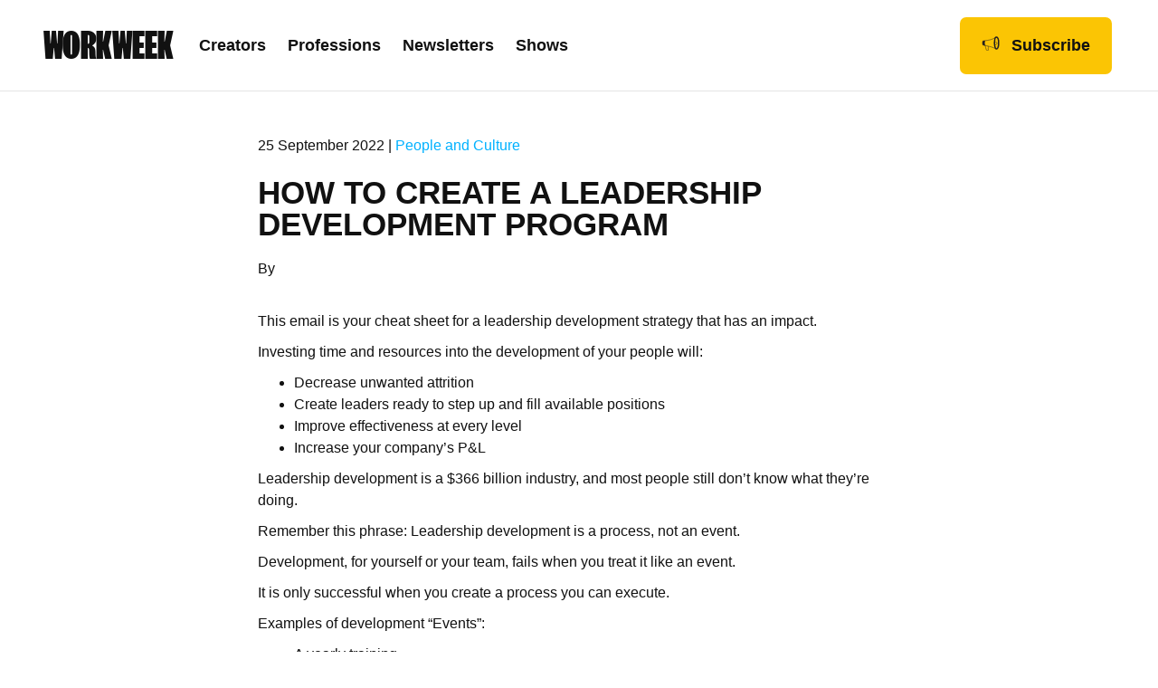

--- FILE ---
content_type: text/html; charset=UTF-8
request_url: https://workweek.com/2022/09/25/how-to-create-a-leadership-development-program/
body_size: 20711
content:
<!DOCTYPE html>
<html lang="en-US">
<head>
<meta charset="UTF-8" />
<meta name='viewport' content='width=device-width, initial-scale=1.0' />
<meta http-equiv='X-UA-Compatible' content='IE=edge' />
<link rel="profile" href="https://gmpg.org/xfn/11" />
<script src="https://cdn.optimizely.com/js/23371330766.js" defer></script>

            <script>
                MD5=function(_){function $(_,$){var r,n,o,t,e;return o=2147483648&_,t=2147483648&$,r=1073741824&_,n=1073741824&$,e=(1073741823&_)+(1073741823&$),r&n?2147483648^e^o^t:r|n?1073741824&e?3221225472^e^o^t:1073741824^e^o^t:e^o^t}function r(_,r,n,o,t,e,u){return _=$(_,$($(r&n|~r&o,t),u)),$(_<<e|_>>>32-e,r)}function n(_,r,n,o,t,e,u){return _=$(_,$($(r&o|n&~o,t),u)),$(_<<e|_>>>32-e,r)}function o(_,r,n,o,t,e,u){return _=$(_,$($(r^n^o,t),u)),$(_<<e|_>>>32-e,r)}function t(_,r,n,o,t,e,u){return _=$(_,$($(n^(r|~o),t),u)),$(_<<e|_>>>32-e,r)}function e(_){var $,r="",n="";for($=0;3>=$;$++)r+=(n="0"+(n=_>>>8*$&255).toString(16)).substr(n.length-2,2);return r}var u,f,a,C,c,h,i,d,v=[];for(v=function(_){var $,r=_.length;$=r+8;for(var n=16*(($-$%64)/64+1),o=Array(n-1),t=0,e=0;e<r;)$=(e-e%4)/4,t=e%4*8,o[$]|=_.charCodeAt(e)<<t,e++;return $=(e-e%4)/4,o[$]|=128<<e%4*8,o[n-2]=r<<3,o[n-1]=r>>>29,o}(_=function(_){_=_.replace(/\r\n/g,"\n");for(var $="",r=0;r<_.length;r++){var n=_.charCodeAt(r);128>n?$+=String.fromCharCode(n):(127<n&&2048>n?$+=String.fromCharCode(n>>6|192):($+=String.fromCharCode(n>>12|224),$+=String.fromCharCode(n>>6&63|128)),$+=String.fromCharCode(63&n|128))}return $}(_)),c=1732584193,h=4023233417,i=2562383102,d=271733878,_=0;_<v.length;_+=16)u=c,f=h,a=i,C=d,c=r(c,h,i,d,v[_+0],7,3614090360),d=r(d,c,h,i,v[_+1],12,3905402710),i=r(i,d,c,h,v[_+2],17,606105819),h=r(h,i,d,c,v[_+3],22,3250441966),c=r(c,h,i,d,v[_+4],7,4118548399),d=r(d,c,h,i,v[_+5],12,1200080426),i=r(i,d,c,h,v[_+6],17,2821735955),h=r(h,i,d,c,v[_+7],22,4249261313),c=r(c,h,i,d,v[_+8],7,1770035416),d=r(d,c,h,i,v[_+9],12,2336552879),i=r(i,d,c,h,v[_+10],17,4294925233),h=r(h,i,d,c,v[_+11],22,2304563134),c=r(c,h,i,d,v[_+12],7,1804603682),d=r(d,c,h,i,v[_+13],12,4254626195),i=r(i,d,c,h,v[_+14],17,2792965006),h=r(h,i,d,c,v[_+15],22,1236535329),c=n(c,h,i,d,v[_+1],5,4129170786),d=n(d,c,h,i,v[_+6],9,3225465664),i=n(i,d,c,h,v[_+11],14,643717713),h=n(h,i,d,c,v[_+0],20,3921069994),c=n(c,h,i,d,v[_+5],5,3593408605),d=n(d,c,h,i,v[_+10],9,38016083),i=n(i,d,c,h,v[_+15],14,3634488961),h=n(h,i,d,c,v[_+4],20,3889429448),c=n(c,h,i,d,v[_+9],5,568446438),d=n(d,c,h,i,v[_+14],9,3275163606),i=n(i,d,c,h,v[_+3],14,4107603335),h=n(h,i,d,c,v[_+8],20,1163531501),c=n(c,h,i,d,v[_+13],5,2850285829),d=n(d,c,h,i,v[_+2],9,4243563512),i=n(i,d,c,h,v[_+7],14,1735328473),h=n(h,i,d,c,v[_+12],20,2368359562),c=o(c,h,i,d,v[_+5],4,4294588738),d=o(d,c,h,i,v[_+8],11,2272392833),i=o(i,d,c,h,v[_+11],16,1839030562),h=o(h,i,d,c,v[_+14],23,4259657740),c=o(c,h,i,d,v[_+1],4,2763975236),d=o(d,c,h,i,v[_+4],11,1272893353),i=o(i,d,c,h,v[_+7],16,4139469664),h=o(h,i,d,c,v[_+10],23,3200236656),c=o(c,h,i,d,v[_+13],4,681279174),d=o(d,c,h,i,v[_+0],11,3936430074),i=o(i,d,c,h,v[_+3],16,3572445317),h=o(h,i,d,c,v[_+6],23,76029189),c=o(c,h,i,d,v[_+9],4,3654602809),d=o(d,c,h,i,v[_+12],11,3873151461),i=o(i,d,c,h,v[_+15],16,530742520),h=o(h,i,d,c,v[_+2],23,3299628645),c=t(c,h,i,d,v[_+0],6,4096336452),d=t(d,c,h,i,v[_+7],10,1126891415),i=t(i,d,c,h,v[_+14],15,2878612391),h=t(h,i,d,c,v[_+5],21,4237533241),c=t(c,h,i,d,v[_+12],6,1700485571),d=t(d,c,h,i,v[_+3],10,2399980690),i=t(i,d,c,h,v[_+10],15,4293915773),h=t(h,i,d,c,v[_+1],21,2240044497),c=t(c,h,i,d,v[_+8],6,1873313359),d=t(d,c,h,i,v[_+15],10,4264355552),i=t(i,d,c,h,v[_+6],15,2734768916),h=t(h,i,d,c,v[_+13],21,1309151649),c=t(c,h,i,d,v[_+4],6,4149444226),d=t(d,c,h,i,v[_+11],10,3174756917),i=t(i,d,c,h,v[_+2],15,718787259),h=t(h,i,d,c,v[_+9],21,3951481745),c=$(c,u),h=$(h,f),i=$(i,a),d=$(d,C);return(e(c)+e(h)+e(i)+e(d)).toLowerCase()};
            
                //Retrieve Specfic Cookie
                function getCookie(cname) {
                    const cookies = Object.fromEntries(
                        document.cookie.split(/; /).map(c => {
                            const [key, v] = c.split('=', 2);
                            return [key, decodeURIComponent(v)];
                        }),
                    );
                    return cookies[cname] || '';
                }
                
                //Set Cookie
                function setCookie(cname, cvalue, exdays = 999) {
                    const d = new Date();
                    d.setTime(d.getTime() + exdays * 24 * 60 * 60 * 1000);
                    const expires = 'expires=' + d.toUTCString();
                    document.cookie = cname + '=' + cvalue + ';' + expires + ';path=/';
                }
            
                function UUID( str ) {
                    str = MD5(btoa(str.replace('-', '')).toLocaleLowerCase());
                    return 'xxxxxxxx-xxxx-4xxx-xxxx-xxxxxxxxxxxx'.replace(/[x]/g, function(c, p) {
                        return str[p % str.length];
                    });
                }
            </script>
            
            <script>
                window.visitorUuid = getCookie('ww_visitor_uuid');
                window.pageviewUuid = UUID( new Date().getTime() + window.visitorUuid + document.location.href);
            
                if ( typeof window.visitorUuid === 'undefined' || window.visitorUuid === '' ) {
                    // Initialize the agent at application startup.
                    const fpPromise = import('https://openfpcdn.io/fingerprintjs/v3')
                    .then(FingerprintJS => FingerprintJS.load())
            
                    fpPromise
                    .then(fp => fp.get())
                    .then(result => {
                        window.visitorUuid = result.visitorId;
                        setCookie('ww_visitor_uuid', window.visitorUuid, 365);
                        analytics.ready(function() {
                            var user   = analytics.user();
var traits = user.traits();
if ( traits.last_visit ) {
    if ( traits.last_visit < new Date().getTime() - 1800000 ) {
        traits.session_index = traits.session_index + 1;
    } else {
        traits.session_index = traits.session_index;
    }
    traits.last_visit = new Date().getTime();
    user.traits(traits);
} else {
    traits.last_visit = new Date().getTime();
    traits.session_index = 1;
    user.traits(traits);
}                                analytics.page({
        "creator_brand": "Jacob Espinoza",
        "device_id": window.visitorUuid,
        "environment": "production",
        "page_type": "article",
        "pageview_id": window.pageviewUuid,
        "session_index": traits.session_index
    });                        });
                    })
                }
                
            </script>
            
            <script type="pmdelayedscript" data-cfasync="false" data-no-optimize="1" data-no-defer="1" data-no-minify="1">
                !function(){var analytics=window.analytics=window.analytics||[];if(!analytics.initialize)if(analytics.invoked)window.console&&console.error&&console.error("Segment snippet included twice.");else{analytics.invoked=!0;analytics.methods=["trackSubmit","trackClick","trackLink","trackForm","pageview","identify","reset","group","track","ready","alias","debug","page","once","off","on","addSourceMiddleware","addIntegrationMiddleware","setAnonymousId","addDestinationMiddleware"];analytics.factory=function(e){return function(){var t=Array.prototype.slice.call(arguments);t.unshift(e);analytics.push(t);return analytics}};for(var e=0;e<analytics.methods.length;e++){var key=analytics.methods[e];analytics[key]=analytics.factory(key)}analytics.load=function(key,e){var t=document.createElement("script");t.type="text/javascript";t.async=!0;t.src="https://segment-cdn.workweek.com/analytics.js/v1/" + key + "/analytics.min.js";var n=document.getElementsByTagName("script")[0];n.parentNode.insertBefore(t,n);analytics._loadOptions=e};analytics._writeKey="Vn2xuXcLacaMk3DcVwBp1aPIebUFJmw7";;analytics.SNIPPET_VERSION="4.15.3";
                    analytics.load("Vn2xuXcLacaMk3DcVwBp1aPIebUFJmw7");                }}();
            
                if ( typeof window.visitorUuid !== 'undefined' && window.visitorUuid !== '' ) {
                    analytics.ready(function() {
                var user   = analytics.user();
var traits = user.traits();
if ( traits.last_visit ) {
    if ( traits.last_visit < new Date().getTime() - 1800000 ) {
        traits.session_index = traits.session_index + 1;
    } else {
        traits.session_index = traits.session_index;
    }
    traits.last_visit = new Date().getTime();
    user.traits(traits);
} else {
    traits.last_visit = new Date().getTime();
    traits.session_index = 1;
    user.traits(traits);
}                    analytics.page({
        "creator_brand": "Jacob Espinoza",
        "device_id": window.visitorUuid,
        "environment": "production",
        "page_type": "article",
        "pageview_id": window.pageviewUuid,
        "session_index": traits.session_index
    });                    });
                }
            
            </script>
        <meta name='robots' content='index, follow, max-image-preview:large, max-snippet:-1, max-video-preview:-1' />
	<style>img:is([sizes="auto" i], [sizes^="auto," i]) { contain-intrinsic-size: 3000px 1500px }</style>
	
<!-- Google Tag Manager for WordPress by gtm4wp.com -->
<script data-cfasync="false" data-pagespeed-no-defer>
	var gtm4wp_datalayer_name = "dataLayer";
	var dataLayer = dataLayer || [];
</script>
<!-- End Google Tag Manager for WordPress by gtm4wp.com -->
<!-- Social Warfare v4.5.6 https://warfareplugins.com - BEGINNING OF OUTPUT -->
<style>
	@font-face {
		font-family: "sw-icon-font";
		src:url("https://workweek.com/wp-content/plugins/social-warfare/assets/fonts/sw-icon-font.eot?ver=4.5.6");
		src:url("https://workweek.com/wp-content/plugins/social-warfare/assets/fonts/sw-icon-font.eot?ver=4.5.6#iefix") format("embedded-opentype"),
		url("https://workweek.com/wp-content/plugins/social-warfare/assets/fonts/sw-icon-font.woff?ver=4.5.6") format("woff"),
		url("https://workweek.com/wp-content/plugins/social-warfare/assets/fonts/sw-icon-font.ttf?ver=4.5.6") format("truetype"),
		url("https://workweek.com/wp-content/plugins/social-warfare/assets/fonts/sw-icon-font.svg?ver=4.5.6#1445203416") format("svg");
		font-weight: normal;
		font-style: normal;
		font-display:block;
	}
</style>
<!-- Social Warfare v4.5.6 https://warfareplugins.com - END OF OUTPUT -->


	<!-- This site is optimized with the Yoast SEO plugin v26.7 - https://yoast.com/wordpress/plugins/seo/ -->
	<title>How to create a leadership development program -</title>
	<link rel="canonical" href="https://workweek.com/2022/09/25/how-to-create-a-leadership-development-program/" />
	<meta property="og:locale" content="en_US" />
	<meta property="og:type" content="article" />
	<meta property="og:title" content="How to create a leadership development program -" />
	<meta property="og:description" content="This email is your cheat sheet for a leadership development strategy that has an impact.&nbsp; Investing time and resources into the development of your people will: Decrease unwanted attrition Create leaders ready to step up and fill available positions Improve effectiveness at every level Increase your company&#8217;s P&amp;L Leadership development is a $366 billion industry,&hellip;" />
	<meta property="og:url" content="https://workweek.com/2022/09/25/how-to-create-a-leadership-development-program/" />
	<meta property="article:published_time" content="2022-09-25T19:09:01+00:00" />
	<meta property="article:modified_time" content="2022-09-25T19:09:03+00:00" />
	<meta property="og:image" content="https://workweek.com/wp-content/uploads/2022/08/Leaders-Lens-Logo-with-Masthead1.png" />
	<meta property="og:image:width" content="3009" />
	<meta property="og:image:height" content="1600" />
	<meta property="og:image:type" content="image/png" />
	<meta name="twitter:card" content="summary_large_image" />
	<meta name="twitter:label1" content="Written by" />
	<meta name="twitter:data1" content="" />
	<meta name="twitter:label2" content="Est. reading time" />
	<meta name="twitter:data2" content="5 minutes" />
	<script type="application/ld+json" class="yoast-schema-graph">{"@context":"https://schema.org","@graph":[{"@type":"Article","@id":"https://workweek.com/2022/09/25/how-to-create-a-leadership-development-program/#article","isPartOf":{"@id":"https://workweek.com/2022/09/25/how-to-create-a-leadership-development-program/"},"author":{"name":"","@id":""},"headline":"How to create a leadership development program","datePublished":"2022-09-25T19:09:01+00:00","dateModified":"2022-09-25T19:09:03+00:00","mainEntityOfPage":{"@id":"https://workweek.com/2022/09/25/how-to-create-a-leadership-development-program/"},"wordCount":997,"publisher":{"@id":"https://workweek.com/#organization"},"image":{"@id":"https://workweek.com/2022/09/25/how-to-create-a-leadership-development-program/#primaryimage"},"thumbnailUrl":"https://workweek.com/wp-content/uploads/2022/08/Leaders-Lens-Logo-with-Masthead1.png","articleSection":["Posts"],"inLanguage":"en-US"},{"@type":"WebPage","@id":"https://workweek.com/2022/09/25/how-to-create-a-leadership-development-program/","url":"https://workweek.com/2022/09/25/how-to-create-a-leadership-development-program/","name":"How to create a leadership development program -","isPartOf":{"@id":"https://workweek.com/#website"},"primaryImageOfPage":{"@id":"https://workweek.com/2022/09/25/how-to-create-a-leadership-development-program/#primaryimage"},"image":{"@id":"https://workweek.com/2022/09/25/how-to-create-a-leadership-development-program/#primaryimage"},"thumbnailUrl":"https://workweek.com/wp-content/uploads/2022/08/Leaders-Lens-Logo-with-Masthead1.png","datePublished":"2022-09-25T19:09:01+00:00","dateModified":"2022-09-25T19:09:03+00:00","breadcrumb":{"@id":"https://workweek.com/2022/09/25/how-to-create-a-leadership-development-program/#breadcrumb"},"inLanguage":"en-US","potentialAction":[{"@type":"ReadAction","target":["https://workweek.com/2022/09/25/how-to-create-a-leadership-development-program/"]}]},{"@type":"ImageObject","inLanguage":"en-US","@id":"https://workweek.com/2022/09/25/how-to-create-a-leadership-development-program/#primaryimage","url":"https://workweek.com/wp-content/uploads/2022/08/Leaders-Lens-Logo-with-Masthead1.png","contentUrl":"https://workweek.com/wp-content/uploads/2022/08/Leaders-Lens-Logo-with-Masthead1.png","width":3009,"height":1600},{"@type":"BreadcrumbList","@id":"https://workweek.com/2022/09/25/how-to-create-a-leadership-development-program/#breadcrumb","itemListElement":[{"@type":"ListItem","position":1,"name":"Home","item":"https://workweek.com/"},{"@type":"ListItem","position":2,"name":"How to create a leadership development program"}]},{"@type":"WebSite","@id":"https://workweek.com/#website","url":"https://workweek.com/","name":"","description":"","publisher":{"@id":"https://workweek.com/#organization"},"potentialAction":[{"@type":"SearchAction","target":{"@type":"EntryPoint","urlTemplate":"https://workweek.com/?s={search_term_string}"},"query-input":{"@type":"PropertyValueSpecification","valueRequired":true,"valueName":"search_term_string"}}],"inLanguage":"en-US"},{"@type":"Organization","@id":"https://workweek.com/#organization","name":"Workweek Media","url":"https://workweek.com/","logo":{"@type":"ImageObject","inLanguage":"en-US","@id":"https://workweek.com/#/schema/logo/image/","url":"https://workweek.com/wp-content/uploads/2021/12/Workweek_SecondaryLogo_Green_Large.png","contentUrl":"https://workweek.com/wp-content/uploads/2021/12/Workweek_SecondaryLogo_Green_Large.png","width":3312,"height":3024,"caption":"Workweek Media"},"image":{"@id":"https://workweek.com/#/schema/logo/image/"}},{"@type":"Person","@id":"","url":"https://workweek.com/author/"}]}</script>
	<!-- / Yoast SEO plugin. -->


<link rel='dns-prefetch' href='//pro.fontawesome.com' />
<link rel="alternate" type="application/rss+xml" title=" &raquo; Feed" href="https://workweek.com/feed/" />
<script type="pmdelayedscript" data-cfasync="false" data-no-optimize="1" data-no-defer="1" data-no-minify="1">
window._wpemojiSettings = {"baseUrl":"https:\/\/s.w.org\/images\/core\/emoji\/16.0.1\/72x72\/","ext":".png","svgUrl":"https:\/\/s.w.org\/images\/core\/emoji\/16.0.1\/svg\/","svgExt":".svg","source":{"concatemoji":"https:\/\/workweek.com\/wp-includes\/js\/wp-emoji-release.min.js?ver=6.8.3"}};
/*! This file is auto-generated */
!function(s,n){var o,i,e;function c(e){try{var t={supportTests:e,timestamp:(new Date).valueOf()};sessionStorage.setItem(o,JSON.stringify(t))}catch(e){}}function p(e,t,n){e.clearRect(0,0,e.canvas.width,e.canvas.height),e.fillText(t,0,0);var t=new Uint32Array(e.getImageData(0,0,e.canvas.width,e.canvas.height).data),a=(e.clearRect(0,0,e.canvas.width,e.canvas.height),e.fillText(n,0,0),new Uint32Array(e.getImageData(0,0,e.canvas.width,e.canvas.height).data));return t.every(function(e,t){return e===a[t]})}function u(e,t){e.clearRect(0,0,e.canvas.width,e.canvas.height),e.fillText(t,0,0);for(var n=e.getImageData(16,16,1,1),a=0;a<n.data.length;a++)if(0!==n.data[a])return!1;return!0}function f(e,t,n,a){switch(t){case"flag":return n(e,"\ud83c\udff3\ufe0f\u200d\u26a7\ufe0f","\ud83c\udff3\ufe0f\u200b\u26a7\ufe0f")?!1:!n(e,"\ud83c\udde8\ud83c\uddf6","\ud83c\udde8\u200b\ud83c\uddf6")&&!n(e,"\ud83c\udff4\udb40\udc67\udb40\udc62\udb40\udc65\udb40\udc6e\udb40\udc67\udb40\udc7f","\ud83c\udff4\u200b\udb40\udc67\u200b\udb40\udc62\u200b\udb40\udc65\u200b\udb40\udc6e\u200b\udb40\udc67\u200b\udb40\udc7f");case"emoji":return!a(e,"\ud83e\udedf")}return!1}function g(e,t,n,a){var r="undefined"!=typeof WorkerGlobalScope&&self instanceof WorkerGlobalScope?new OffscreenCanvas(300,150):s.createElement("canvas"),o=r.getContext("2d",{willReadFrequently:!0}),i=(o.textBaseline="top",o.font="600 32px Arial",{});return e.forEach(function(e){i[e]=t(o,e,n,a)}),i}function t(e){var t=s.createElement("script");t.src=e,t.defer=!0,s.head.appendChild(t)}"undefined"!=typeof Promise&&(o="wpEmojiSettingsSupports",i=["flag","emoji"],n.supports={everything:!0,everythingExceptFlag:!0},e=new Promise(function(e){s.addEventListener("DOMContentLoaded",e,{once:!0})}),new Promise(function(t){var n=function(){try{var e=JSON.parse(sessionStorage.getItem(o));if("object"==typeof e&&"number"==typeof e.timestamp&&(new Date).valueOf()<e.timestamp+604800&&"object"==typeof e.supportTests)return e.supportTests}catch(e){}return null}();if(!n){if("undefined"!=typeof Worker&&"undefined"!=typeof OffscreenCanvas&&"undefined"!=typeof URL&&URL.createObjectURL&&"undefined"!=typeof Blob)try{var e="postMessage("+g.toString()+"("+[JSON.stringify(i),f.toString(),p.toString(),u.toString()].join(",")+"));",a=new Blob([e],{type:"text/javascript"}),r=new Worker(URL.createObjectURL(a),{name:"wpTestEmojiSupports"});return void(r.onmessage=function(e){c(n=e.data),r.terminate(),t(n)})}catch(e){}c(n=g(i,f,p,u))}t(n)}).then(function(e){for(var t in e)n.supports[t]=e[t],n.supports.everything=n.supports.everything&&n.supports[t],"flag"!==t&&(n.supports.everythingExceptFlag=n.supports.everythingExceptFlag&&n.supports[t]);n.supports.everythingExceptFlag=n.supports.everythingExceptFlag&&!n.supports.flag,n.DOMReady=!1,n.readyCallback=function(){n.DOMReady=!0}}).then(function(){return e}).then(function(){var e;n.supports.everything||(n.readyCallback(),(e=n.source||{}).concatemoji?t(e.concatemoji):e.wpemoji&&e.twemoji&&(t(e.twemoji),t(e.wpemoji)))}))}((window,document),window._wpemojiSettings);
</script>
<link rel='stylesheet' id='social-warfare-block-css-css' href='https://workweek.com/wp-content/plugins/social-warfare/assets/js/post-editor/dist/blocks.style.build.css?ver=6.8.3' media='all' />
<style id='wp-emoji-styles-inline-css'>

	img.wp-smiley, img.emoji {
		display: inline !important;
		border: none !important;
		box-shadow: none !important;
		height: 1em !important;
		width: 1em !important;
		margin: 0 0.07em !important;
		vertical-align: -0.1em !important;
		background: none !important;
		padding: 0 !important;
	}
</style>
<link rel='stylesheet' id='wp-block-library-css' href='https://workweek.com/wp-includes/css/dist/block-library/style.min.css?ver=6.8.3' media='all' />
<style id='wp-block-library-theme-inline-css'>
.wp-block-audio :where(figcaption){color:#555;font-size:13px;text-align:center}.is-dark-theme .wp-block-audio :where(figcaption){color:#ffffffa6}.wp-block-audio{margin:0 0 1em}.wp-block-code{border:1px solid #ccc;border-radius:4px;font-family:Menlo,Consolas,monaco,monospace;padding:.8em 1em}.wp-block-embed :where(figcaption){color:#555;font-size:13px;text-align:center}.is-dark-theme .wp-block-embed :where(figcaption){color:#ffffffa6}.wp-block-embed{margin:0 0 1em}.blocks-gallery-caption{color:#555;font-size:13px;text-align:center}.is-dark-theme .blocks-gallery-caption{color:#ffffffa6}:root :where(.wp-block-image figcaption){color:#555;font-size:13px;text-align:center}.is-dark-theme :root :where(.wp-block-image figcaption){color:#ffffffa6}.wp-block-image{margin:0 0 1em}.wp-block-pullquote{border-bottom:4px solid;border-top:4px solid;color:currentColor;margin-bottom:1.75em}.wp-block-pullquote cite,.wp-block-pullquote footer,.wp-block-pullquote__citation{color:currentColor;font-size:.8125em;font-style:normal;text-transform:uppercase}.wp-block-quote{border-left:.25em solid;margin:0 0 1.75em;padding-left:1em}.wp-block-quote cite,.wp-block-quote footer{color:currentColor;font-size:.8125em;font-style:normal;position:relative}.wp-block-quote:where(.has-text-align-right){border-left:none;border-right:.25em solid;padding-left:0;padding-right:1em}.wp-block-quote:where(.has-text-align-center){border:none;padding-left:0}.wp-block-quote.is-large,.wp-block-quote.is-style-large,.wp-block-quote:where(.is-style-plain){border:none}.wp-block-search .wp-block-search__label{font-weight:700}.wp-block-search__button{border:1px solid #ccc;padding:.375em .625em}:where(.wp-block-group.has-background){padding:1.25em 2.375em}.wp-block-separator.has-css-opacity{opacity:.4}.wp-block-separator{border:none;border-bottom:2px solid;margin-left:auto;margin-right:auto}.wp-block-separator.has-alpha-channel-opacity{opacity:1}.wp-block-separator:not(.is-style-wide):not(.is-style-dots){width:100px}.wp-block-separator.has-background:not(.is-style-dots){border-bottom:none;height:1px}.wp-block-separator.has-background:not(.is-style-wide):not(.is-style-dots){height:2px}.wp-block-table{margin:0 0 1em}.wp-block-table td,.wp-block-table th{word-break:normal}.wp-block-table :where(figcaption){color:#555;font-size:13px;text-align:center}.is-dark-theme .wp-block-table :where(figcaption){color:#ffffffa6}.wp-block-video :where(figcaption){color:#555;font-size:13px;text-align:center}.is-dark-theme .wp-block-video :where(figcaption){color:#ffffffa6}.wp-block-video{margin:0 0 1em}:root :where(.wp-block-template-part.has-background){margin-bottom:0;margin-top:0;padding:1.25em 2.375em}
</style>
<style id='classic-theme-styles-inline-css'>
/*! This file is auto-generated */
.wp-block-button__link{color:#fff;background-color:#32373c;border-radius:9999px;box-shadow:none;text-decoration:none;padding:calc(.667em + 2px) calc(1.333em + 2px);font-size:1.125em}.wp-block-file__button{background:#32373c;color:#fff;text-decoration:none}
</style>
<link rel='stylesheet' id='cb-carousel-style-css' href='https://workweek.com/wp-content/plugins/carousel-block/blocks/../build/carousel-legacy/style-index.css?ver=2.0.6' media='all' />
<style id='cb-carousel-v2-style-inline-css'>
.wp-block-cb-carousel-v2{position:relative}.wp-block-cb-carousel-v2[data-cb-pagination=true] .swiper-horizontal{margin-bottom:calc(var(--wp--custom--carousel-block--pagination-bullet-size, 8px)*4)}.wp-block-cb-carousel-v2 .cb-button-next,.wp-block-cb-carousel-v2 .cb-button-prev{color:var(--wp--custom--carousel-block--navigation-color,#000);height:var(--wp--custom--carousel-block--navigation-size,22px);margin-top:calc(0px - var(--wp--custom--carousel-block--navigation-size, 22px)/2);width:calc(var(--wp--custom--carousel-block--navigation-size, 22px)/44*27)}.wp-block-cb-carousel-v2 .cb-button-next:after,.wp-block-cb-carousel-v2 .cb-button-prev:after{font-size:var(--wp--custom--carousel-block--navigation-size,22px)}.wp-block-cb-carousel-v2 .cb-button-next:hover,.wp-block-cb-carousel-v2 .cb-button-prev:hover{color:var(--wp--custom--carousel-block--navigation-hover-color,var(--wp--custom--carousel-block--navigation-color,#000))}.wp-block-cb-carousel-v2 .cb-button-prev,.wp-block-cb-carousel-v2.cb-rtl .cb-button-next{left:calc(var(--wp--custom--carousel-block--navigation-size, 22px)*-1/44*27 - var(--wp--custom--carousel-block--navigation-sides-offset, 10px));right:auto}.wp-block-cb-carousel-v2 .cb-button-next,.wp-block-cb-carousel-v2.cb-rtl .cb-button-prev{left:auto;right:calc(var(--wp--custom--carousel-block--navigation-size, 22px)*-1/44*27 - var(--wp--custom--carousel-block--navigation-sides-offset, 10px))}.wp-block-cb-carousel-v2.cb-rtl .cb-button-next,.wp-block-cb-carousel-v2.cb-rtl .cb-button-prev{transform:scaleX(-1)}.wp-block-cb-carousel-v2 .cb-pagination.swiper-pagination-horizontal{bottom:var(--wp--custom--carousel-block--pagination-bottom,-20px);display:flex;justify-content:center;top:var(--wp--custom--carousel-block--pagination-top,auto)}.wp-block-cb-carousel-v2 .cb-pagination.swiper-pagination-horizontal.swiper-pagination-bullets .cb-pagination-bullet{margin:0 var(--wp--custom--carousel-block--pagination-bullet-horizontal-gap,4px)}.wp-block-cb-carousel-v2 .cb-pagination .cb-pagination-bullet{background:var(--wp--custom--carousel-block--pagination-bullet-color,var(--wp--custom--carousel-block--pagination-bullet-inactive-color,#000));height:var(--wp--custom--carousel-block--pagination-bullet-size,8px);opacity:var(--wp--custom--carousel-block--pagination-bullet-inactive-opacity,var(--wp--custom--carousel-block--pagination-bullet-opacity,.2));width:var(--wp--custom--carousel-block--pagination-bullet-size,8px)}.wp-block-cb-carousel-v2 .cb-pagination .cb-pagination-bullet.swiper-pagination-bullet-active{background:var(--wp--custom--carousel-block--pagination-bullet-active-color,#000);opacity:var(--wp--custom--carousel-block--pagination-bullet-active-opacity,1)}.wp-block-cb-carousel-v2 .cb-pagination .cb-pagination-bullet:not(.swiper-pagination-bullet-active):hover{background:var(--wp--custom--carousel-block--pagination-bullet-hover-color,var(--wp--custom--carousel-block--pagination-bullet-inactive-hover-color,var(--wp--custom--carousel-block--pagination-bullet-active-color,#000)));opacity:var(--wp--custom--carousel-block--pagination-bullet-inactive-hover-opacity,var(--wp--custom--carousel-block--pagination-bullet-inactive-opacity,.2))}.wp-block-cb-carousel-v2.alignfull .cb-button-next,.wp-block-cb-carousel-v2.alignfull .cb-button-prev{color:var(--wp--custom--carousel-block--navigation-alignfull-color,#000)}.wp-block-cb-carousel-v2.alignfull .cb-button-prev,.wp-block-cb-carousel-v2.alignfull.cb-rtl .cb-button-next{left:var(--wp--custom--carousel-block--navigation-sides-offset,10px);right:auto}.wp-block-cb-carousel-v2.alignfull .cb-button-next,.wp-block-cb-carousel-v2.alignfull.cb-rtl .cb-button-prev{left:auto;right:var(--wp--custom--carousel-block--navigation-sides-offset,10px)}.wp-block-cb-carousel-v2 .wp-block-image{margin-bottom:var(--wp--custom--carousel-block--image-margin-bottom,0);margin-top:var(--wp--custom--carousel-block--image-margin-top,0)}.wp-block-cb-carousel-v2 .wp-block-cover{margin-bottom:var(--wp--custom--carousel-block--cover-margin-bottom,0);margin-top:var(--wp--custom--carousel-block--cover-margin-top,0)}.wp-block-cb-carousel-v2 .wp-block-cover.aligncenter,.wp-block-cb-carousel-v2 .wp-block-image.aligncenter{margin-left:auto!important;margin-right:auto!important}

</style>
<style id='global-styles-inline-css'>
:root{--wp--preset--aspect-ratio--square: 1;--wp--preset--aspect-ratio--4-3: 4/3;--wp--preset--aspect-ratio--3-4: 3/4;--wp--preset--aspect-ratio--3-2: 3/2;--wp--preset--aspect-ratio--2-3: 2/3;--wp--preset--aspect-ratio--16-9: 16/9;--wp--preset--aspect-ratio--9-16: 9/16;--wp--preset--color--black: #000000;--wp--preset--color--cyan-bluish-gray: #abb8c3;--wp--preset--color--white: #ffffff;--wp--preset--color--pale-pink: #f78da7;--wp--preset--color--vivid-red: #cf2e2e;--wp--preset--color--luminous-vivid-orange: #ff6900;--wp--preset--color--luminous-vivid-amber: #fcb900;--wp--preset--color--light-green-cyan: #7bdcb5;--wp--preset--color--vivid-green-cyan: #00d084;--wp--preset--color--pale-cyan-blue: #8ed1fc;--wp--preset--color--vivid-cyan-blue: #0693e3;--wp--preset--color--vivid-purple: #9b51e0;--wp--preset--gradient--vivid-cyan-blue-to-vivid-purple: linear-gradient(135deg,rgba(6,147,227,1) 0%,rgb(155,81,224) 100%);--wp--preset--gradient--light-green-cyan-to-vivid-green-cyan: linear-gradient(135deg,rgb(122,220,180) 0%,rgb(0,208,130) 100%);--wp--preset--gradient--luminous-vivid-amber-to-luminous-vivid-orange: linear-gradient(135deg,rgba(252,185,0,1) 0%,rgba(255,105,0,1) 100%);--wp--preset--gradient--luminous-vivid-orange-to-vivid-red: linear-gradient(135deg,rgba(255,105,0,1) 0%,rgb(207,46,46) 100%);--wp--preset--gradient--very-light-gray-to-cyan-bluish-gray: linear-gradient(135deg,rgb(238,238,238) 0%,rgb(169,184,195) 100%);--wp--preset--gradient--cool-to-warm-spectrum: linear-gradient(135deg,rgb(74,234,220) 0%,rgb(151,120,209) 20%,rgb(207,42,186) 40%,rgb(238,44,130) 60%,rgb(251,105,98) 80%,rgb(254,248,76) 100%);--wp--preset--gradient--blush-light-purple: linear-gradient(135deg,rgb(255,206,236) 0%,rgb(152,150,240) 100%);--wp--preset--gradient--blush-bordeaux: linear-gradient(135deg,rgb(254,205,165) 0%,rgb(254,45,45) 50%,rgb(107,0,62) 100%);--wp--preset--gradient--luminous-dusk: linear-gradient(135deg,rgb(255,203,112) 0%,rgb(199,81,192) 50%,rgb(65,88,208) 100%);--wp--preset--gradient--pale-ocean: linear-gradient(135deg,rgb(255,245,203) 0%,rgb(182,227,212) 50%,rgb(51,167,181) 100%);--wp--preset--gradient--electric-grass: linear-gradient(135deg,rgb(202,248,128) 0%,rgb(113,206,126) 100%);--wp--preset--gradient--midnight: linear-gradient(135deg,rgb(2,3,129) 0%,rgb(40,116,252) 100%);--wp--preset--font-size--small: 13px;--wp--preset--font-size--medium: 20px;--wp--preset--font-size--large: 36px;--wp--preset--font-size--x-large: 42px;--wp--preset--spacing--20: 0.44rem;--wp--preset--spacing--30: 0.67rem;--wp--preset--spacing--40: 1rem;--wp--preset--spacing--50: 1.5rem;--wp--preset--spacing--60: 2.25rem;--wp--preset--spacing--70: 3.38rem;--wp--preset--spacing--80: 5.06rem;--wp--preset--shadow--natural: 6px 6px 9px rgba(0, 0, 0, 0.2);--wp--preset--shadow--deep: 12px 12px 50px rgba(0, 0, 0, 0.4);--wp--preset--shadow--sharp: 6px 6px 0px rgba(0, 0, 0, 0.2);--wp--preset--shadow--outlined: 6px 6px 0px -3px rgba(255, 255, 255, 1), 6px 6px rgba(0, 0, 0, 1);--wp--preset--shadow--crisp: 6px 6px 0px rgba(0, 0, 0, 1);}:where(.is-layout-flex){gap: 0.5em;}:where(.is-layout-grid){gap: 0.5em;}body .is-layout-flex{display: flex;}.is-layout-flex{flex-wrap: wrap;align-items: center;}.is-layout-flex > :is(*, div){margin: 0;}body .is-layout-grid{display: grid;}.is-layout-grid > :is(*, div){margin: 0;}:where(.wp-block-columns.is-layout-flex){gap: 2em;}:where(.wp-block-columns.is-layout-grid){gap: 2em;}:where(.wp-block-post-template.is-layout-flex){gap: 1.25em;}:where(.wp-block-post-template.is-layout-grid){gap: 1.25em;}.has-black-color{color: var(--wp--preset--color--black) !important;}.has-cyan-bluish-gray-color{color: var(--wp--preset--color--cyan-bluish-gray) !important;}.has-white-color{color: var(--wp--preset--color--white) !important;}.has-pale-pink-color{color: var(--wp--preset--color--pale-pink) !important;}.has-vivid-red-color{color: var(--wp--preset--color--vivid-red) !important;}.has-luminous-vivid-orange-color{color: var(--wp--preset--color--luminous-vivid-orange) !important;}.has-luminous-vivid-amber-color{color: var(--wp--preset--color--luminous-vivid-amber) !important;}.has-light-green-cyan-color{color: var(--wp--preset--color--light-green-cyan) !important;}.has-vivid-green-cyan-color{color: var(--wp--preset--color--vivid-green-cyan) !important;}.has-pale-cyan-blue-color{color: var(--wp--preset--color--pale-cyan-blue) !important;}.has-vivid-cyan-blue-color{color: var(--wp--preset--color--vivid-cyan-blue) !important;}.has-vivid-purple-color{color: var(--wp--preset--color--vivid-purple) !important;}.has-black-background-color{background-color: var(--wp--preset--color--black) !important;}.has-cyan-bluish-gray-background-color{background-color: var(--wp--preset--color--cyan-bluish-gray) !important;}.has-white-background-color{background-color: var(--wp--preset--color--white) !important;}.has-pale-pink-background-color{background-color: var(--wp--preset--color--pale-pink) !important;}.has-vivid-red-background-color{background-color: var(--wp--preset--color--vivid-red) !important;}.has-luminous-vivid-orange-background-color{background-color: var(--wp--preset--color--luminous-vivid-orange) !important;}.has-luminous-vivid-amber-background-color{background-color: var(--wp--preset--color--luminous-vivid-amber) !important;}.has-light-green-cyan-background-color{background-color: var(--wp--preset--color--light-green-cyan) !important;}.has-vivid-green-cyan-background-color{background-color: var(--wp--preset--color--vivid-green-cyan) !important;}.has-pale-cyan-blue-background-color{background-color: var(--wp--preset--color--pale-cyan-blue) !important;}.has-vivid-cyan-blue-background-color{background-color: var(--wp--preset--color--vivid-cyan-blue) !important;}.has-vivid-purple-background-color{background-color: var(--wp--preset--color--vivid-purple) !important;}.has-black-border-color{border-color: var(--wp--preset--color--black) !important;}.has-cyan-bluish-gray-border-color{border-color: var(--wp--preset--color--cyan-bluish-gray) !important;}.has-white-border-color{border-color: var(--wp--preset--color--white) !important;}.has-pale-pink-border-color{border-color: var(--wp--preset--color--pale-pink) !important;}.has-vivid-red-border-color{border-color: var(--wp--preset--color--vivid-red) !important;}.has-luminous-vivid-orange-border-color{border-color: var(--wp--preset--color--luminous-vivid-orange) !important;}.has-luminous-vivid-amber-border-color{border-color: var(--wp--preset--color--luminous-vivid-amber) !important;}.has-light-green-cyan-border-color{border-color: var(--wp--preset--color--light-green-cyan) !important;}.has-vivid-green-cyan-border-color{border-color: var(--wp--preset--color--vivid-green-cyan) !important;}.has-pale-cyan-blue-border-color{border-color: var(--wp--preset--color--pale-cyan-blue) !important;}.has-vivid-cyan-blue-border-color{border-color: var(--wp--preset--color--vivid-cyan-blue) !important;}.has-vivid-purple-border-color{border-color: var(--wp--preset--color--vivid-purple) !important;}.has-vivid-cyan-blue-to-vivid-purple-gradient-background{background: var(--wp--preset--gradient--vivid-cyan-blue-to-vivid-purple) !important;}.has-light-green-cyan-to-vivid-green-cyan-gradient-background{background: var(--wp--preset--gradient--light-green-cyan-to-vivid-green-cyan) !important;}.has-luminous-vivid-amber-to-luminous-vivid-orange-gradient-background{background: var(--wp--preset--gradient--luminous-vivid-amber-to-luminous-vivid-orange) !important;}.has-luminous-vivid-orange-to-vivid-red-gradient-background{background: var(--wp--preset--gradient--luminous-vivid-orange-to-vivid-red) !important;}.has-very-light-gray-to-cyan-bluish-gray-gradient-background{background: var(--wp--preset--gradient--very-light-gray-to-cyan-bluish-gray) !important;}.has-cool-to-warm-spectrum-gradient-background{background: var(--wp--preset--gradient--cool-to-warm-spectrum) !important;}.has-blush-light-purple-gradient-background{background: var(--wp--preset--gradient--blush-light-purple) !important;}.has-blush-bordeaux-gradient-background{background: var(--wp--preset--gradient--blush-bordeaux) !important;}.has-luminous-dusk-gradient-background{background: var(--wp--preset--gradient--luminous-dusk) !important;}.has-pale-ocean-gradient-background{background: var(--wp--preset--gradient--pale-ocean) !important;}.has-electric-grass-gradient-background{background: var(--wp--preset--gradient--electric-grass) !important;}.has-midnight-gradient-background{background: var(--wp--preset--gradient--midnight) !important;}.has-small-font-size{font-size: var(--wp--preset--font-size--small) !important;}.has-medium-font-size{font-size: var(--wp--preset--font-size--medium) !important;}.has-large-font-size{font-size: var(--wp--preset--font-size--large) !important;}.has-x-large-font-size{font-size: var(--wp--preset--font-size--x-large) !important;}
:where(.wp-block-post-template.is-layout-flex){gap: 1.25em;}:where(.wp-block-post-template.is-layout-grid){gap: 1.25em;}
:where(.wp-block-columns.is-layout-flex){gap: 2em;}:where(.wp-block-columns.is-layout-grid){gap: 2em;}
:root :where(.wp-block-pullquote){font-size: 1.5em;line-height: 1.6;}
</style>
<link rel='stylesheet' id='ww-sailthru-purchase-css' href='https://workweek.com/wp-content/mu-plugins/ww-sailthru-purchase/public/css/ww-sailthru-purchase-public.css?ver=1.0.0' media='all' />
<link rel='stylesheet' id='sailthru-css' href='https://workweek.com/wp-content/plugins/ww-sailthru/public/css/sailthru-public.css?ver=1.0.0' media='all' />
<link rel='stylesheet' id='campaign-archive-css' href='https://workweek.com/wp-content/plugins/campaign-archive/public/css/campaign-archive-public.css?ver=1.0.0' media='all' />
<link rel='stylesheet' id='ctf_styles-css' href='https://workweek.com/wp-content/plugins/custom-twitter-feeds-pro/css/ctf-styles.min.css?ver=2.5.2' media='all' />
<link rel='stylesheet' id='font-awesome-5-css' href='https://pro.fontawesome.com/releases/v5.15.4/css/all.css?ver=2.6.1.4' media='all' />
<link rel='stylesheet' id='fl-builder-layout-bundle-a8c6ae5b5a107d95ab5d6df537385c32-css' href='https://workweek.com/wp-content/uploads/bb-plugin/cache/a8c6ae5b5a107d95ab5d6df537385c32-layout-bundle.css?ver=2.6.1.4-1.4.4' media='all' />
<link rel='stylesheet' id='social_warfare-css' href='https://workweek.com/wp-content/plugins/social-warfare/assets/css/style.min.css?ver=4.5.6' media='all' />
<link rel='stylesheet' id='sailthru-subscribe-widget-styles-css' href='https://workweek.com/wp-content/plugins/sailthru-widget/css/widget.subscribe.css?ver=6.8.3' media='all' />
<link rel='stylesheet' id='jquery-magnificpopup-css' href='https://workweek.com/wp-content/plugins/bb-plugin/css/jquery.magnificpopup.css?ver=2.6.1.4' media='all' />
<link rel='stylesheet' id='base-css' href='https://workweek.com/wp-content/themes/bb-theme/css/base.min.css?ver=1.7.9' media='all' />
<link rel='stylesheet' id='fl-automator-skin-css' href='https://workweek.com/wp-content/uploads/bb-theme/skin-689cc0fcf3816.css?ver=1.7.9' media='all' />
<link rel='stylesheet' id='fl-child-theme-css' href='https://workweek.com/wp-content/themes/workweek/style.css?ver=5.9.11' media='' />
<link rel='stylesheet' id='theme-style-css' href='https://workweek.com/wp-content/themes/workweek/assets/styles/style.min.css?ver=4891' media='all' />
<link rel='stylesheet' id='pp-animate-css' href='https://workweek.com/wp-content/plugins/bbpowerpack/assets/css/animate.min.css?ver=3.5.1' media='all' />
<script src="https://workweek.com/wp-includes/js/jquery/jquery.min.js?ver=3.7.1" id="jquery-core-js"></script>
<script src="https://workweek.com/wp-content/mu-plugins/ww-sailthru-purchase/public/js/ww-sailthru-purchase-public.js?ver=1.0.0" id="ww-sailthru-purchase-js" defer></script>
<script src="https://workweek.com/wp-content/plugins/ww-sailthru/public/js/sailthru-public.js?ver=1.0.0" id="sailthru-js" type="pmdelayedscript" data-cfasync="false" data-no-optimize="1" data-no-defer="1" data-no-minify="1"></script>
<script src="https://workweek.com/wp-content/plugins/sailthru-widget/js/widget.subscribe.js?ver=6.8.3" id="sailthru-subscribe-script-js" type="pmdelayedscript" data-cfasync="false" data-no-optimize="1" data-no-defer="1" data-no-minify="1"></script>
<script src="https://workweek.com/wp-content/themes/workweek/custom.js?ver=1.0.3" id="fl-child-theme-scripts-js" type="pmdelayedscript" data-cfasync="false" data-no-optimize="1" data-no-defer="1" data-no-minify="1"></script>
<link rel="EditURI" type="application/rsd+xml" title="RSD" href="https://workweek.com/xmlrpc.php?rsd" />
<link rel='shortlink' href='https://workweek.com/?p=50434506' />
<link rel="alternate" title="oEmbed (JSON)" type="application/json+oembed" href="https://workweek.com/wp-json/oembed/1.0/embed?url=https%3A%2F%2Fworkweek.com%2F2022%2F09%2F25%2Fhow-to-create-a-leadership-development-program%2F" />
<link rel="alternate" title="oEmbed (XML)" type="text/xml+oembed" href="https://workweek.com/wp-json/oembed/1.0/embed?url=https%3A%2F%2Fworkweek.com%2F2022%2F09%2F25%2Fhow-to-create-a-leadership-development-program%2F&#038;format=xml" />


<!-- BEGIN Sailthru Horizon Meta Information -->
<meta name="sailthru.date" content="2022-09-25 15:09:01" />
<meta name="sailthru.title" content="How to create a leadership development program" />
<meta name="sailthru.tags" content=",Posts,People and Culture" />
<meta name="sailthru.description" content="This email is your cheat sheet for a leadership development strategy that has an impact.&nbsp; Investing time and resources into the development of your people will: Decrease unwanted attrition Create leaders ready to step up and fill available positions Improve effectiveness at every level Increase your company&#8217;s P&amp;L Leadership development is a $366 billion industry,&hellip;" />
<meta name="sailthru.image.full" content="https://workweek.com/wp-content/uploads/2022/08/Leaders-Lens-Logo-with-Masthead1.png" />
<meta name="sailthru.image.thumb" content="https://workweek.com/wp-content/uploads/2022/08/Leaders-Lens-Logo-with-Masthead1-50x27.png" />
<!-- END Sailthru Horizon Meta Information -->

		<script>
			var bb_powerpack = {
				version: '2.40.10',
				getAjaxUrl: function() { return atob( 'aHR0cHM6Ly93b3Jrd2Vlay5jb20vd3AtYWRtaW4vYWRtaW4tYWpheC5waHA=' ); },
				callback: function() {},
				mapMarkerData: {},
				post_id: '50434506',
				search_term: '',
				current_page: 'https://workweek.com/2022/09/25/how-to-create-a-leadership-development-program/',
				conditionals: {
					is_front_page: false,
					is_home: false,
					is_archive: false,
					current_post_type: '',
					is_tax: false,
										is_author: false,
					current_author: false,
					is_search: false,
									}
			};
		</script>
		
<!-- Google Tag Manager for WordPress by gtm4wp.com -->
<!-- GTM Container placement set to automatic -->
<script data-cfasync="false" data-pagespeed-no-defer>
	var dataLayer_content = {"pageTitle":"How to create a leadership development program -","pagePostType":"post","pagePostType2":"single-post","pageCategory":["posts"],"page_slug":"how-to-create-a-leadership-development-program"};
	dataLayer.push( dataLayer_content );
</script>
<script data-cfasync="false" data-pagespeed-no-defer>
(function(w,d,s,l,i){w[l]=w[l]||[];w[l].push({'gtm.start':
new Date().getTime(),event:'gtm.js'});var f=d.getElementsByTagName(s)[0],
j=d.createElement(s),dl=l!='dataLayer'?'&l='+l:'';j.async=true;j.src=
'//www.googletagmanager.com/gtm.js?id='+i+dl;f.parentNode.insertBefore(j,f);
})(window,document,'script','dataLayer','GTM-NLVJR4D');
</script>
<!-- End Google Tag Manager for WordPress by gtm4wp.com --><script type="text/javascript">var sailthru_vars = {"ajaxurl":"https:\/\/workweek.com\/wp-admin\/admin-ajax.php"}</script><link rel="icon" href="https://workweek.com/wp-content/uploads/2021/11/cropped-favicon-32x32.png" sizes="32x32" />
<link rel="icon" href="https://workweek.com/wp-content/uploads/2021/11/cropped-favicon-192x192.png" sizes="192x192" />
<link rel="apple-touch-icon" href="https://workweek.com/wp-content/uploads/2021/11/cropped-favicon-180x180.png" />
<meta name="msapplication-TileImage" content="https://workweek.com/wp-content/uploads/2021/11/cropped-favicon-270x270.png" />
		<style id="wp-custom-css">
			.discovery-grid .g-item h3 {
    font-size: 19px;
}
.ww-d-none {
	display: none;
}

.ww-animation-placeholder {
	width: 100%;
  padding: 9% 10% 0 6%;
}


.gform-body.gform_body {
    display: flex;
    flex-direction: column;
    row-gap: 12px;
}
.gform_fieldset_begin {
	position: relative;
	margin-bottom: 12px;
}
.gform_fieldset_begin .gfieldset-legend {
    position: absolute;
    color: red;
    margin: 0;
    text-indent: -9999em;
    overflow: hidden;
    top: 0;
    left: 0;
    width: 100%;
    height: 100%;
    border: none;
}
.gform_fieldset_begin .gfieldset-legend::before {
    content: "";
    position: absolute;
    top: 0;
    left: 0;
    right: 0;
    bottom: 0;
    border: 1px dashed #b3b3b3;
}

.gform_fieldset_begin .gform_fields > .gfield {
    padding-right: 16px;
    padding-left: 16px 
}
.gform_fieldset_begin .gfield[data-conditional-logic="visible"] {
    margin-top: 16px;
}
.gform_fieldset_begin .gfield[data-conditional-logic="visible"] ~ .gfield[data-conditional-logic="visible"] {
    margin-top: 0px;
}
.gform_fieldset_begin .gfield--type-checkbox {
	padding: 0 16px !important;
	border: none !important;
}
.c-btn-option .gchoice {
    margin-bottom: 0;
}


.c-btn-option .gchoice label {
    max-width: none !important;
}

@media(min-width: 48em) {
    .fl-row .gform_footer {
        position:unset
    }
}
		</style>
		<noscript><style>.perfmatters-lazy[data-src]{display:none !important;}</style></noscript><style>.perfmatters-lazy-youtube{position:relative;width:100%;max-width:100%;height:0;padding-bottom:56.23%;overflow:hidden}.perfmatters-lazy-youtube img{position:absolute;top:0;right:0;bottom:0;left:0;display:block;width:100%;max-width:100%;height:auto;margin:auto;border:none;cursor:pointer;transition:.5s all;-webkit-transition:.5s all;-moz-transition:.5s all}.perfmatters-lazy-youtube img:hover{-webkit-filter:brightness(75%)}.perfmatters-lazy-youtube .play{position:absolute;top:50%;left:50%;right:auto;width:68px;height:48px;margin-left:-34px;margin-top:-24px;background:url(https://workweek.com/wp-content/plugins/perfmatters/img/youtube.svg) no-repeat;background-position:center;background-size:cover;pointer-events:none;filter:grayscale(1)}.perfmatters-lazy-youtube:hover .play{filter:grayscale(0)}.perfmatters-lazy-youtube iframe{position:absolute;top:0;left:0;width:100%;height:100%;z-index:99}.perfmatters-lazy.pmloaded,.perfmatters-lazy.pmloaded>img,.perfmatters-lazy>img.pmloaded,.perfmatters-lazy[data-ll-status=entered]{animation:500ms pmFadeIn}@keyframes pmFadeIn{0%{opacity:0}100%{opacity:1}}</style></head>
<body class="wp-singular post-template-default single single-post postid-50434506 single-format-standard wp-theme-bb-theme wp-child-theme-workweek metaslider-plugin fl-theme-builder-footer fl-theme-builder-footer-footer-internal fl-theme-builder-singular fl-theme-builder-singular-single-article fl-framework-base fl-preset-default fl-full-width fl-has-sidebar fl-search-active has-blocks" itemscope="itemscope" itemtype="https://schema.org/WebPage">
<a aria-label="Skip to content" class="fl-screen-reader-text" href="#fl-main-content">Skip to content</a>
<!-- GTM Container placement set to automatic -->
<!-- Google Tag Manager (noscript) -->
				<noscript><iframe src="https://www.googletagmanager.com/ns.html?id=GTM-NLVJR4D" height="0" width="0" style="display:none;visibility:hidden" aria-hidden="true"></iframe></noscript>
<!-- End Google Tag Manager (noscript) --><div  class="fl-page">

		<header class="site-header internal">
		<div class="cntr flex space-between aligni-center">
			<a href="/">
				<h1 class="ww-logo">
					WORKWEEK
				</h1>
			</a>
			<ul id="menu-primary-menu" class="nav navbar-nav header-menu"><li id="menu-item-1096" class="big-menu-item menu-item menu-item-type-post_type menu-item-object-page menu-item-1096 nav-item"><a href="https://workweek.com/creators-discovery/" class="nav-link">Creators</a></li>
<li id="menu-item-1159" class="big-menu-item menu-item menu-item-type-post_type menu-item-object-page menu-item-1159 nav-item"><a href="https://workweek.com/professions/" class="nav-link">Professions</a></li>
<li id="menu-item-370" class="big-menu-item menu-item menu-item-type-post_type menu-item-object-page menu-item-370 nav-item"><a href="https://workweek.com/discover-newsletters/" class="nav-link">Newsletters</a></li>
<li id="menu-item-2155" class="big-menu-item menu-item menu-item-type-post_type menu-item-object-page menu-item-2155 nav-item"><a href="https://workweek.com/shows/" class="nav-link">Shows</a></li>
</ul>			<button class="mobmenu flex aligni-center justify-content">
				<span class="burger">
					<span></span>
				</span>
			</button>
			<div class="cta-menu signup open white">
				Subscribe
			</div>
		</div>
	</header>


<section class="signup-cover" style="display: none;">
    <div class="logo">
        <script src="https://unpkg.com/@lottiefiles/lottie-player@latest/dist/lottie-player.js" type="pmdelayedscript" data-cfasync="false" data-no-optimize="1" data-no-defer="1" data-no-minify="1"></script>
        <lottie-player src="/wp-content/themes/workweek/images/workweek_web_lottie.json"  background="transparent"  speed="1"  style="width: 100%; height: auto;"  loop  autoplay></lottie-player>
    </div>
    <div class="subscribe-menu">
        <ul id="menu-header-subscribe" class="nav navbar-nav subscribe-menu"><li id="menu-item-2051" class="menu-item menu-item-type-custom menu-item-object-custom menu-item-2051"><a href="https://gotomillions.co">Ecom Leaders</a></li>
<li id="menu-item-50431812" class="menu-item menu-item-type-custom menu-item-object-custom menu-item-50431812"><a href="https://hateithere.co">HR &#038; People Leaders</a></li>
<li id="menu-item-50440949" class="menu-item menu-item-type-custom menu-item-object-custom menu-item-50440949"><a href="https://hospitalogy.com">Healthcare Leaders</a></li>
<li id="menu-item-50440950" class="menu-item menu-item-type-custom menu-item-object-custom menu-item-50440950"><a href="https://fintechtakes.com">Banking &#038; Fintech Leaders</a></li>
<li id="menu-item-50440951" class="menu-item menu-item-type-custom menu-item-object-custom menu-item-50440951"><a href="https://themarketingmillennials.com/membership">Marketing Leaders</a></li>
</ul>    </div>
    <div class="button-standard signup white close">
		Close
        <span class="arrow"></span>
    </div>
</section>	  <div class="c-main-content">
		      	<div id="fl-main-content" class="fl-page-content" itemprop="mainContentOfPage" role="main">

		<div class="fl-builder-content fl-builder-content-238 fl-builder-global-templates-locked" data-post-id="238"><div class="fl-row fl-row-full-width fl-row-bg-none fl-node-6170f5ec426e1" data-node="6170f5ec426e1">
	<div class="fl-row-content-wrap">
						<div class="fl-row-content fl-row-fixed-width fl-node-content">
		
<div class="fl-col-group fl-node-6170f5ec426d8 fl-col-group-equal-height fl-col-group-align-top" data-node="6170f5ec426d8">
			<div class="fl-col fl-node-6170f7ebe3495 fl-col-has-cols" data-node="6170f7ebe3495">
	<div class="fl-col-content fl-node-content">
<div class="fl-col-group fl-node-6170f97cbbf51 fl-col-group-nested" data-node="6170f97cbbf51">
			<div class="fl-col fl-node-6170f97cbc0c3" data-node="6170f97cbc0c3">
	<div class="fl-col-content fl-node-content"><div class="fl-module fl-module-rich-text fl-node-6170f6ef0da5f" data-node="6170f6ef0da5f">
	<div class="fl-module-content fl-node-content">
		<div class="fl-rich-text">
	<p>25 September 2022 | <a href="https://workweek.com/industry/people-and-culture/" rel="tag" class="people-and-culture">People and Culture</a></p>
</div>
	</div>
</div>
<div class="fl-module fl-module-heading fl-node-6170f7ebe35de" data-node="6170f7ebe35de">
	<div class="fl-module-content fl-node-content">
		<h2 class="fl-heading">
		<span class="fl-heading-text">How to create a leadership development program</span>
	</h2>
	</div>
</div>
<div class="fl-module fl-module-rich-text fl-node-6170fb787a40d" data-node="6170fb787a40d">
	<div class="fl-module-content fl-node-content">
		<div class="fl-rich-text">
	<p>By </p>
</div>
	</div>
</div>
<div class="fl-module fl-module-rich-text fl-node-6170f7ebe35e2" data-node="6170f7ebe35e2">
	<div class="fl-module-content fl-node-content">
		<div class="fl-rich-text">
	
<p>This email is your cheat sheet for a leadership development strategy that has an impact.&nbsp;</p>



<p>Investing time and resources into the development of your people will:</p>



<ul class="wp-block-list"><li>Decrease unwanted attrition</li><li>Create leaders ready to step up and fill available positions</li><li>Improve effectiveness at every level</li><li>Increase your company&#8217;s P&amp;L</li></ul>



<p>Leadership development is a $366 billion industry, and most people still don&#8217;t know what they&#8217;re doing.&nbsp;</p>



<p>Remember this phrase: Leadership development is a process, not an event.&nbsp;</p>



<p>Development, for yourself or your team, fails when you treat it like an event.</p>



<p>It is only successful when you create a process you can execute.</p>



<p>Examples of development &#8220;Events&#8221;:</p>



<ul class="wp-block-list"><li>A yearly training</li><li>Yearly reviews</li><li>Two hours focused on skill development at an executive retreat</li></ul>



<p>When you think about development in your organization, focus on these three steps: priorities, systems, and checkpoints.</p>



<ul class="wp-block-list"><li>Define the priorities</li><li>Create systems that support them</li><li>Develop checkpoints to keep the momentum</li></ul>



<p>You need development to become part of your organization&#8217;s DNA.</p>



<p>Fun Fact: 75% of new information is forgotten within 24 hours if not immediately reinforced.&nbsp;</p>



<p>That&#8217;s a lot of wasted time learning about something that will become immediately forgotten.</p>



<p>Trainings only succeed when systems and checkpoints are developed to reinforce the content.&nbsp;</p>



<p>Imagine paying thousands of dollars to attend a conference with incredible keynote speakers.</p>



<p>It&#8217;s loud.&nbsp;</p>



<p>People are shouting.&nbsp;</p>



<p>Inspirational messages fly across massive screens.&nbsp;</p>



<p>Music is blasting.&nbsp;</p>



<p>Everyone is having fun.</p>



<p>You meet a few new people and follow them on Twitter.</p>



<p>You get selfies with a few of the keynote speakers.&nbsp;</p>



<p>The messages have you inspired.&nbsp;</p>



<p>But you get home, and nothing changes because you don&#8217;t take action.</p>



<p>You lost time.&nbsp;</p>



<p>Spent money.&nbsp;</p>



<p>And nothing changed.</p>



<p>What is the return on investment for this kind of event?</p>



<p>It&#8217;s an L.</p>



<p>Let&#8217;s make sure your development efforts are safe from this exact outcome.&nbsp;</p>



<p>As a leadership consultant at Fortune 100 company for three years, I used this roadmap to develop their current and future leaders.</p>



<ul class="wp-block-list"><li>Define Priorities</li><li>Create Systems</li><li>Develop Checkpoints</li></ul>



<p><strong>Define Priorities</strong></p>



<p>Start with defining key competencies or skills you know are most critical for your team to focus on.</p>



<p>Buy a few copies of the book <a href="https://amzn.to/3fjZqgK" target="_blank" rel="noreferrer noopener">For Your Improvement</a>.&nbsp;</p>



<p>(This book is incredible. It breaks down hundreds of leadership competencies and how to improve.)</p>



<p>Have your leadership team sit down together and individually scan the list of competencies, picking out those they feel are most relevant to your organization&#8217;s mission and vision.</p>



<p>Find the most common answers and then make cuts until you&#8217;re left with SEVEN you can focus on. (It&#8217;s okay to have fewer, but don&#8217;t do more.)</p>



<p><a href="https://www.canva.com/design/DAFNQsmrt30/cEPo29GJzspIvs-XgI7Faw/view?utm_content=DAFNQsmrt30&amp;utm_campaign=designshare&amp;utm_medium=link2&amp;utm_source=sharebutton" target="_blank" rel="noreferrer noopener">Here is an example I worked with a team on recently.</a></p>



<p>Next, assign a task force to begin collecting data:</p>



<p>This might be an external hire you bring in or a project assignment for someone on your team passionate about leadership development.</p>



<p>You will get insightful data from:&nbsp;</p>



<ul class="wp-block-list"><li>Manager observations</li><li>Focus groups at all level</li><li>Anonymous surveys</li></ul>



<p>The goal is to understand your team&#8217;s strengths and opportunities deeply.</p>



<p>Look for trends, and prioritize the things that will make the biggest impact.</p>



<p>Pick one competency to focus on and use your collected data to build a plan around it.</p>



<p>Example: Based on (insert data points) my recommendation is that we (insert plan).</p>



<p>(Need help presenting data? <a href="https://twitter.com/TessaRDavis/status/1568251627013816320?s=20&amp;t=omB_cKPIqJSIYQNSTnK5vw" target="_blank" rel="noreferrer noopener">This thread is great</a>.)</p>



<p>When you communicate your plan to your team, focus on what is important to them.</p>



<p>Mandated development programs can often feel like nothing more than extra work.&nbsp;</p>



<p>To create advocates, show them the value.</p>



<p><strong>Create Systems</strong></p>



<p>People support the things they help create.&nbsp;</p>



<p>You need decision-makers in your organization to play key roles in the program&#8217;s success.</p>



<p>Don&#8217;t allow one person to own it every step of the way.&nbsp;</p>



<p>This is a group project, not a solo mission.</p>



<p>People hate being surprised. Keep them in the loop with things in the works and what they can expect.&nbsp;</p>



<p>Be sure everyone involved can answer these questions:</p>



<ul class="wp-block-list"><li>What is the expectation?</li><li>Why are we making this a focus?</li><li>When and where do I need to be?</li><li>Who is included?</li></ul>



<p>Lack of communication will create unnecessary obstacles for you to overcome.</p>



<p>Plan your development plan communication cadence in advance:</p>



<ul class="wp-block-list"><li>Schedule emails</li><li>Block out time to do the work</li><li>Put reminders in your calendar</li></ul>



<p>If your organization struggles with execution, this is an excellent way for you to teach how execution looks.</p>



<ul class="wp-block-list"><li>Clear expectations</li><li>Consistent follow-up</li><li>Coach to opportunities</li><li>Recognize the bright spots</li></ul>



<p><strong>Develop Checkpoints</strong></p>



<p>Progress points will help you create momentum.&nbsp;</p>



<p>While crafting the plan, develop opportunities to promote your development initiatives.</p>



<p>A few examples:</p>



<ul class="wp-block-list"><li>Weekly emails</li><li>Manager meetings</li><li>Post training observations</li><li>People will forget.&nbsp;</li></ul>



<p>When it&#8217;s important, you need to remind them.</p>



<p>The progress points will allow you to share what is working and highlight the bright spots.&nbsp;</p>



<p>If you have a manager who is executing the program and seeing results, make them a big deal!</p>



<p>Share the details about what they are doing and how the changes are impacting their results.</p>



<p>And anticipate gaps. There will always be opportunities and obstacles to overcome.&nbsp;</p>



<p>Change is harder for some than others. Be sure teammates who are lagging behind have the support needed to catch up.</p>



<p>Be sure your leaders are prepared to coach and support.&nbsp;</p>



<p>Once a program is completed, it&#8217;s time to resync with your leadership team and decide the next development priority.&nbsp;</p>



<p>Meeting quarterly with key decision makers will help you create a culture where leadership development remains a priority.</p>



<p>In each meeting, discuss:</p>



<ul class="wp-block-list"><li>Trends</li><li>Progress</li><li>Strengths</li><li>Skill gaps</li></ul>



<p>And that&#8217;s what I got. There&#8217;s a lot here. I&#8217;m sure you have questions.</p>



<p>Hit the reply button, and let&#8217;s chat.&nbsp;</p>
<div class="swp-hidden-panel-wrap" style="display: none; visibility: collapse; opacity: 0"><div class="swp_social_panel swp_horizontal_panel swp_flat_fresh  swp_default_full_color swp_individual_full_color swp_other_full_color scale-100  scale-" data-min-width="1100" data-float-color="#ffffff" data-float="none" data-float-mobile="none" data-transition="slide" data-post-id="50434506" ><div class="nc_tweetContainer swp_share_button swp_twitter" data-network="twitter"><a class="nc_tweet swp_share_link" rel="nofollow noreferrer noopener" target="_blank" href="https://twitter.com/intent/tweet?text=How+to+create+a+leadership+development+program&url=https%3A%2F%2Fworkweek.com%2F2022%2F09%2F25%2Fhow-to-create-a-leadership-development-program%2F" data-link="https://twitter.com/intent/tweet?text=How+to+create+a+leadership+development+program&url=https%3A%2F%2Fworkweek.com%2F2022%2F09%2F25%2Fhow-to-create-a-leadership-development-program%2F"><span class="swp_count swp_hide"><span class="iconFiller"><span class="spaceManWilly"><i class="sw swp_twitter_icon"></i><span class="swp_share">Tweet</span></span></span></span></a></div><div class="nc_tweetContainer swp_share_button swp_linkedin" data-network="linkedin"><a class="nc_tweet swp_share_link" rel="nofollow noreferrer noopener" target="_blank" href="https://www.linkedin.com/cws/share?url=https%3A%2F%2Fworkweek.com%2F2022%2F09%2F25%2Fhow-to-create-a-leadership-development-program%2F" data-link="https://www.linkedin.com/cws/share?url=https%3A%2F%2Fworkweek.com%2F2022%2F09%2F25%2Fhow-to-create-a-leadership-development-program%2F"><span class="swp_count swp_hide"><span class="iconFiller"><span class="spaceManWilly"><i class="sw swp_linkedin_icon"></i><span class="swp_share">Share</span></span></span></span></a></div></div></div></div>
	</div>
</div>
</div>
</div>
	</div>
</div>
</div>
	</div>
		</div>
	</div>
</div>
</div>
  </div><!-- .fl-page-content -->
</div><footer class="fl-builder-content fl-builder-content-175 fl-builder-global-templates-locked" data-post-id="175" data-type="footer" itemscope="itemscope" itemtype="http://schema.org/WPFooter"><div class="fl-row fl-row-full-width fl-row-bg-color fl-node-61690fda81526 footer-sub" data-node="61690fda81526">
	<div class="fl-row-content-wrap">
						<div class="fl-row-content fl-row-fixed-width fl-node-content">
		
<div class="fl-col-group fl-node-61690fda81527" data-node="61690fda81527">
			<div class="fl-col fl-node-61690fda81528" data-node="61690fda81528">
	<div class="fl-col-content fl-node-content"><div class="fl-module fl-module-heading fl-node-61690fda81529" data-node="61690fda81529">
	<div class="fl-module-content fl-node-content">
		<h2 class="fl-heading">
		<span class="fl-heading-text">FOLLOW WORKWEEK</span>
	</h2>
	</div>
</div>
<div class="fl-module fl-module-icon-group fl-node-616911891320d" data-node="616911891320d">
	<div class="fl-module-content fl-node-content">
		<div class="fl-icon-group">
	<span class="fl-icon">
								<a href="https://twitter.com/workweekinc" target="_blank" rel="noopener" >
							<i class="fab fa-twitter" aria-hidden="true"></i>
				<span class="sr-only">Twitter</span>
						</a>
			</span>
		<span class="fl-icon">
								<a href="https://www.linkedin.com/company/workweek-media/" target="_blank" rel="noopener" >
							<i class="fab fa-linkedin-in" aria-hidden="true"></i>
				<span class="sr-only">Linkedin</span>
						</a>
			</span>
	</div>
	</div>
</div>
</div>
</div>
	</div>
		</div>
	</div>
</div>
<div class="fl-row fl-row-full-width fl-row-bg-color fl-node-6169122817085" data-node="6169122817085">
	<div class="fl-row-content-wrap">
						<div class="fl-row-content fl-row-full-width fl-node-content">
		
<div class="fl-col-group fl-node-616912281d614" data-node="616912281d614">
			<div class="fl-col fl-node-616912281d725" data-node="616912281d725">
	<div class="fl-col-content fl-node-content"><div class="fl-module fl-module-menu fl-node-61690fda81532" data-node="61690fda81532">
	<div class="fl-module-content fl-node-content">
		<div class="fl-menu">
		<div class="fl-clear"></div>
	<nav aria-label="Menu" itemscope="itemscope" itemtype="https://schema.org/SiteNavigationElement"><ul id="menu-primary-menu-1" class="menu fl-menu-horizontal fl-toggle-none"><li id="menu-item-1096" class="big-menu-item menu-item menu-item-type-post_type menu-item-object-page"><a href="https://workweek.com/creators-discovery/">Creators</a></li><li id="menu-item-1159" class="big-menu-item menu-item menu-item-type-post_type menu-item-object-page"><a href="https://workweek.com/professions/">Professions</a></li><li id="menu-item-370" class="big-menu-item menu-item menu-item-type-post_type menu-item-object-page"><a href="https://workweek.com/discover-newsletters/">Newsletters</a></li><li id="menu-item-2155" class="big-menu-item menu-item menu-item-type-post_type menu-item-object-page"><a href="https://workweek.com/shows/">Shows</a></li></ul></nav></div>
	</div>
</div>
<div class="fl-module fl-module-menu fl-node-6171ec46dc24f" data-node="6171ec46dc24f">
	<div class="fl-module-content fl-node-content">
		<div class="fl-menu">
		<div class="fl-clear"></div>
	<nav aria-label="Menu" itemscope="itemscope" itemtype="https://schema.org/SiteNavigationElement"><ul id="menu-footer-small" class="menu fl-menu-horizontal fl-toggle-none"><li id="menu-item-1084" class="menu-item menu-item-type-post_type menu-item-object-page"><a href="https://workweek.com/about/">About</a></li><li id="menu-item-1083" class="menu-item menu-item-type-post_type menu-item-object-page"><a href="https://workweek.com/join-our-team/">Join our team</a></li><li id="menu-item-1082" class="menu-item menu-item-type-post_type menu-item-object-page"><a href="https://workweek.com/privacy/">Privacy</a></li><li id="menu-item-1081" class="menu-item menu-item-type-post_type menu-item-object-page"><a href="https://workweek.com/partnerships/">Partnerships</a></li></ul></nav></div>
	</div>
</div>
</div>
</div>
	</div>
		</div>
	</div>
</div>
<div class="fl-row fl-row-full-width fl-row-bg-color fl-node-61690fda8152b" data-node="61690fda8152b">
	<div class="fl-row-content-wrap">
						<div class="fl-row-content fl-row-full-width fl-node-content">
		
<div class="fl-col-group fl-node-61690fda8152c fl-col-group-custom-width" data-node="61690fda8152c">
			<div class="fl-col fl-node-61690fda8152d fl-col-small" data-node="61690fda8152d">
	<div class="fl-col-content fl-node-content"></div>
</div>
			<div class="fl-col fl-node-61690fda8152e fl-col-small" data-node="61690fda8152e">
	<div class="fl-col-content fl-node-content"><div class="fl-module fl-module-photo fl-node-61690fda81530" data-node="61690fda81530">
	<div class="fl-module-content fl-node-content">
		<div class="fl-photo fl-photo-align-center" itemscope itemtype="https://schema.org/ImageObject">
	<div class="fl-photo-content fl-photo-img-png">
				<img decoding="async" class="fl-photo-img wp-image-243 size-full perfmatters-lazy" src="data:image/svg+xml,%3Csvg%20xmlns=&#039;http://www.w3.org/2000/svg&#039;%20width=&#039;844&#039;%20height=&#039;696&#039;%20viewBox=&#039;0%200%20844%20696&#039;%3E%3C/svg%3E" alt="w-dark" itemprop="image" height="696" width="844" title="w-dark" data-src="https://workweek.com/wp-content/uploads/2021/10/w-dark.png" data-srcset="https://workweek.com/wp-content/uploads/2021/10/w-dark.png 844w, https://workweek.com/wp-content/uploads/2021/10/w-dark-300x247.png 300w, https://workweek.com/wp-content/uploads/2021/10/w-dark-768x633.png 768w" data-sizes="(max-width: 844px) 100vw, 844px" /><noscript><img decoding="async" class="fl-photo-img wp-image-243 size-full" src="https://workweek.com/wp-content/uploads/2021/10/w-dark.png" alt="w-dark" itemprop="image" height="696" width="844" title="w-dark" srcset="https://workweek.com/wp-content/uploads/2021/10/w-dark.png 844w, https://workweek.com/wp-content/uploads/2021/10/w-dark-300x247.png 300w, https://workweek.com/wp-content/uploads/2021/10/w-dark-768x633.png 768w" sizes="(max-width: 844px) 100vw, 844px" /></noscript>
					</div>
	</div>
	</div>
</div>
</div>
</div>
			<div class="fl-col fl-node-61690fda8152f fl-col-small" data-node="61690fda8152f">
	<div class="fl-col-content fl-node-content"><div class="fl-module fl-module-rich-text fl-node-61690fda81531" data-node="61690fda81531">
	<div class="fl-module-content fl-node-content">
		<div class="fl-rich-text">
	<p>© 2023 Workweek Media Inc. All rights reserved.</p>
</div>
	</div>
</div>
</div>
</div>
	</div>
		</div>
	</div>
</div>
</footer></div><!-- .fl-page -->
<script type="speculationrules">
{"prefetch":[{"source":"document","where":{"and":[{"href_matches":"\/*"},{"not":{"href_matches":["\/wp-*.php","\/wp-admin\/*","\/wp-content\/uploads\/*","\/wp-content\/*","\/wp-content\/plugins\/*","\/wp-content\/themes\/workweek\/*","\/wp-content\/themes\/bb-theme\/*","\/*\\?(.+)"]}},{"not":{"selector_matches":"a[rel~=\"nofollow\"]"}},{"not":{"selector_matches":".no-prefetch, .no-prefetch a"}}]},"eagerness":"conservative"}]}
</script>
    <script type="text/javascript">
        (function($){
            'use strict';
            $(document).ready(function () {
                //Retrieve Specfic Cookie
                function getCookie(cname) {
                    const cookies = Object.fromEntries(
                        document.cookie.split(/; /).map(c => {
                            const [key, v] = c.split('=', 2);
                            return [key, decodeURIComponent(v)];
                        }),
                    );
                    return cookies[cname] || '';
                }
                let ww_sub_email = getCookie('subscriber_email');
                //Appending email to Subsriber input field
                $('input[name="input_1"]').val(ww_sub_email);
            });
        })(jQuery);
    </script>
    <script src="https://workweek.com/wp-content/uploads/bb-plugin/cache/b26a6cc6a10eecd018c4eb107caf0157-layout-bundle.js?ver=2.6.1.4-1.4.4" id="fl-builder-layout-bundle-b26a6cc6a10eecd018c4eb107caf0157-js" type="pmdelayedscript" data-cfasync="false" data-no-optimize="1" data-no-defer="1" data-no-minify="1"></script>
<script id="social_warfare_script-js-extra">
var socialWarfare = {"addons":[],"post_id":"50434506","variables":{"emphasizeIcons":false,"powered_by_toggle":false,"affiliate_link":"https:\/\/warfareplugins.com"},"floatBeforeContent":""};
</script>
<script src="https://workweek.com/wp-content/plugins/social-warfare/assets/js/script.min.js?ver=4.5.6" id="social_warfare_script-js" type="pmdelayedscript" data-cfasync="false" data-no-optimize="1" data-no-defer="1" data-no-minify="1"></script>
<script id="perfmatters-lazy-load-js-before">
window.lazyLoadOptions={elements_selector:"img[data-src],.perfmatters-lazy,.perfmatters-lazy-css-bg",thresholds:"0px 0px",class_loading:"pmloading",class_loaded:"pmloaded",callback_loaded:function(element){if(element.tagName==="IFRAME"){if(element.classList.contains("pmloaded")){if(typeof window.jQuery!="undefined"){if(jQuery.fn.fitVids){jQuery(element).parent().fitVids()}}}}}};window.addEventListener("LazyLoad::Initialized",function(e){var lazyLoadInstance=e.detail.instance;});function perfmattersLazyLoadYouTube(e){var t=document.createElement("iframe"),r="ID?";r+=0===e.dataset.query.length?"":e.dataset.query+"&",r+="autoplay=1",t.setAttribute("src",r.replace("ID",e.dataset.src)),t.setAttribute("frameborder","0"),t.setAttribute("allowfullscreen","1"),t.setAttribute("allow","accelerometer; autoplay; encrypted-media; gyroscope; picture-in-picture"),e.replaceChild(t,e.firstChild)}
</script>
<script async src="https://workweek.com/wp-content/plugins/perfmatters/js/lazyload.min.js?ver=2.5.5" id="perfmatters-lazy-load-js"></script>
<script src="https://workweek.com/wp-content/plugins/bb-plugin/js/jquery.ba-throttle-debounce.min.js?ver=2.6.1.4" id="jquery-throttle-js" type="pmdelayedscript" data-cfasync="false" data-no-optimize="1" data-no-defer="1" data-no-minify="1"></script>
<script src="https://workweek.com/wp-content/plugins/bb-plugin/js/jquery.magnificpopup.js?ver=2.6.1.4" id="jquery-magnificpopup-js" type="pmdelayedscript" data-cfasync="false" data-no-optimize="1" data-no-defer="1" data-no-minify="1"></script>
<script src="https://workweek.com/wp-content/plugins/bb-plugin/js/jquery.fitvids.min.js?ver=1.2" id="jquery-fitvids-js" type="pmdelayedscript" data-cfasync="false" data-no-optimize="1" data-no-defer="1" data-no-minify="1"></script>
<script id="fl-automator-js-extra">
var themeopts = {"medium_breakpoint":"992","mobile_breakpoint":"768"};
</script>
<script src="https://workweek.com/wp-content/themes/bb-theme/js/theme.js?ver=1.7.9" id="fl-automator-js" type="pmdelayedscript" data-cfasync="false" data-no-optimize="1" data-no-defer="1" data-no-minify="1"></script>
<script src="https://workweek.com/wp-content/themes/workweek/assets/scripts/vendor.min.js?ver=2855" id="theme-vendor-js-js" defer></script>
<script type="text/javascript"> var swp_nonce = "9fb4b3e781";function parentIsEvil() { var html = null; try { var doc = top.location.pathname; } catch(err){ }; if(typeof doc === "undefined") { return true } else { return false }; }; if (parentIsEvil()) { top.location = self.location.href; };var url = "https://workweek.com/2022/09/25/how-to-create-a-leadership-development-program/";if(url.indexOf("stfi.re") != -1) { var canonical = ""; var links = document.getElementsByTagName("link"); for (var i = 0; i &lt; links.length; i ++) { if (links[i].getAttribute(&quot;rel&quot;) === &quot;canonical&quot;) { canonical = links[i].getAttribute(&quot;href&quot;)}}; canonical = canonical.replace(&quot;?sfr=1&quot;, &quot;&quot;);top.location = canonical; console.log(canonical);};var swpFloatBeforeContent = false; var swp_ajax_url = &quot;https://workweek.com/wp-admin/admin-ajax.php&quot;; var swp_post_id = &quot;50434506&quot;;var swpClickTracking = false;</script><script id="perfmatters-delayed-scripts-js">(function(){window.pmDC=0;window.pmDT=15;if(window.pmDT){var e=setTimeout(d,window.pmDT*1e3)}const t=["keydown","mousedown","mousemove","wheel","touchmove","touchstart","touchend"];const n={normal:[],defer:[],async:[]};const o=[];const i=[];var r=false;var a="";window.pmIsClickPending=false;t.forEach(function(e){window.addEventListener(e,d,{passive:true})});if(window.pmDC){window.addEventListener("touchstart",b,{passive:true});window.addEventListener("mousedown",b)}function d(){if(typeof e!=="undefined"){clearTimeout(e)}t.forEach(function(e){window.removeEventListener(e,d,{passive:true})});if(document.readyState==="loading"){document.addEventListener("DOMContentLoaded",s)}else{s()}}async function s(){c();u();f();m();await w(n.normal);await w(n.defer);await w(n.async);await p();document.querySelectorAll("link[data-pmdelayedstyle]").forEach(function(e){e.setAttribute("href",e.getAttribute("data-pmdelayedstyle"))});window.dispatchEvent(new Event("perfmatters-allScriptsLoaded")),E().then(()=>{h()})}function c(){let o={};function e(t,e){function n(e){return o[t].delayedEvents.indexOf(e)>=0?"perfmatters-"+e:e}if(!o[t]){o[t]={originalFunctions:{add:t.addEventListener,remove:t.removeEventListener},delayedEvents:[]};t.addEventListener=function(){arguments[0]=n(arguments[0]);o[t].originalFunctions.add.apply(t,arguments)};t.removeEventListener=function(){arguments[0]=n(arguments[0]);o[t].originalFunctions.remove.apply(t,arguments)}}o[t].delayedEvents.push(e)}function t(t,n){const e=t[n];Object.defineProperty(t,n,{get:!e?function(){}:e,set:function(e){t["perfmatters"+n]=e}})}e(document,"DOMContentLoaded");e(window,"DOMContentLoaded");e(window,"load");e(document,"readystatechange");t(document,"onreadystatechange");t(window,"onload")}function u(){let n=window.jQuery;Object.defineProperty(window,"jQuery",{get(){return n},set(t){if(t&&t.fn&&!o.includes(t)){t.fn.ready=t.fn.init.prototype.ready=function(e){if(r){e.bind(document)(t)}else{document.addEventListener("perfmatters-DOMContentLoaded",function(){e.bind(document)(t)})}};const e=t.fn.on;t.fn.on=t.fn.init.prototype.on=function(){if(this[0]===window){function t(e){e=e.split(" ");e=e.map(function(e){if(e==="load"||e.indexOf("load.")===0){return"perfmatters-jquery-load"}else{return e}});e=e.join(" ");return e}if(typeof arguments[0]=="string"||arguments[0]instanceof String){arguments[0]=t(arguments[0])}else if(typeof arguments[0]=="object"){Object.keys(arguments[0]).forEach(function(e){delete Object.assign(arguments[0],{[t(e)]:arguments[0][e]})[e]})}}return e.apply(this,arguments),this};o.push(t)}n=t}})}function f(){document.querySelectorAll("script[type=pmdelayedscript]").forEach(function(e){if(e.hasAttribute("src")){if(e.hasAttribute("defer")&&e.defer!==false){n.defer.push(e)}else if(e.hasAttribute("async")&&e.async!==false){n.async.push(e)}else{n.normal.push(e)}}else{n.normal.push(e)}})}function m(){var o=document.createDocumentFragment();[...n.normal,...n.defer,...n.async].forEach(function(e){var t=e.getAttribute("src");if(t){var n=document.createElement("link");n.href=t;if(e.getAttribute("data-perfmatters-type")=="module"){n.rel="modulepreload"}else{n.rel="preload";n.as="script"}o.appendChild(n)}});document.head.appendChild(o)}async function w(e){var t=e.shift();if(t){await l(t);return w(e)}return Promise.resolve()}async function l(t){await v();return new Promise(function(e){const n=document.createElement("script");[...t.attributes].forEach(function(e){let t=e.nodeName;if(t!=="type"){if(t==="data-perfmatters-type"){t="type"}n.setAttribute(t,e.nodeValue)}});if(t.hasAttribute("src")){n.addEventListener("load",e);n.addEventListener("error",e)}else{n.text=t.text;e()}t.parentNode.replaceChild(n,t)})}async function p(){r=true;await v();document.dispatchEvent(new Event("perfmatters-DOMContentLoaded"));await v();window.dispatchEvent(new Event("perfmatters-DOMContentLoaded"));await v();document.dispatchEvent(new Event("perfmatters-readystatechange"));await v();if(document.perfmattersonreadystatechange){document.perfmattersonreadystatechange()}await v();window.dispatchEvent(new Event("perfmatters-load"));await v();if(window.perfmattersonload){window.perfmattersonload()}await v();o.forEach(function(e){e(window).trigger("perfmatters-jquery-load")})}async function v(){return new Promise(function(e){requestAnimationFrame(e)})}function h(){window.removeEventListener("touchstart",b,{passive:true});window.removeEventListener("mousedown",b);i.forEach(e=>{if(e.target.outerHTML===a){e.target.dispatchEvent(new MouseEvent("click",{view:e.view,bubbles:true,cancelable:true}))}})}function E(){return new Promise(e=>{window.pmIsClickPending?g=e:e()})}function y(){window.pmIsClickPending=true}function g(){window.pmIsClickPending=false}function L(e){e.target.removeEventListener("click",L);C(e.target,"pm-onclick","onclick");i.push(e),e.preventDefault();e.stopPropagation();e.stopImmediatePropagation();g()}function b(e){if(e.target.tagName!=="HTML"){if(!a){a=e.target.outerHTML}window.addEventListener("touchend",A);window.addEventListener("mouseup",A);window.addEventListener("touchmove",k,{passive:true});window.addEventListener("mousemove",k);e.target.addEventListener("click",L);C(e.target,"onclick","pm-onclick");y()}}function k(e){window.removeEventListener("touchend",A);window.removeEventListener("mouseup",A);window.removeEventListener("touchmove",k,{passive:true});window.removeEventListener("mousemove",k);e.target.removeEventListener("click",L);C(e.target,"pm-onclick","onclick");g()}function A(e){window.removeEventListener("touchend",A);window.removeEventListener("mouseup",A);window.removeEventListener("touchmove",k,{passive:true});window.removeEventListener("mousemove",k)}function C(e,t,n){if(e.hasAttribute&&e.hasAttribute(t)){event.target.setAttribute(n,event.target.getAttribute(t));event.target.removeAttribute(t)}}})();</script><script>(function(){function c(){var b=a.contentDocument||a.contentWindow.document;if(b){var d=b.createElement('script');d.innerHTML="window.__CF$cv$params={r:'9c091422dd3a77be',t:'MTc2ODg1NDUwOC4wMDAwMDA='};var a=document.createElement('script');a.nonce='';a.src='/cdn-cgi/challenge-platform/scripts/jsd/main.js';document.getElementsByTagName('head')[0].appendChild(a);";b.getElementsByTagName('head')[0].appendChild(d)}}if(document.body){var a=document.createElement('iframe');a.height=1;a.width=1;a.style.position='absolute';a.style.top=0;a.style.left=0;a.style.border='none';a.style.visibility='hidden';document.body.appendChild(a);if('loading'!==document.readyState)c();else if(window.addEventListener)document.addEventListener('DOMContentLoaded',c);else{var e=document.onreadystatechange||function(){};document.onreadystatechange=function(b){e(b);'loading'!==document.readyState&&(document.onreadystatechange=e,c())}}}})();</script><script>(function(){function c(){var b=a.contentDocument||a.contentWindow.document;if(b){var d=b.createElement('script');d.innerHTML="window.__CF$cv$params={r:'9c091422dd3a77be',t:'MTc2ODg1NDUwNw=='};var a=document.createElement('script');a.src='/cdn-cgi/challenge-platform/scripts/jsd/main.js';document.getElementsByTagName('head')[0].appendChild(a);";b.getElementsByTagName('head')[0].appendChild(d)}}if(document.body){var a=document.createElement('iframe');a.height=1;a.width=1;a.style.position='absolute';a.style.top=0;a.style.left=0;a.style.border='none';a.style.visibility='hidden';document.body.appendChild(a);if('loading'!==document.readyState)c();else if(window.addEventListener)document.addEventListener('DOMContentLoaded',c);else{var e=document.onreadystatechange||function(){};document.onreadystatechange=function(b){e(b);'loading'!==document.readyState&&(document.onreadystatechange=e,c())}}}})();</script></body>
</html>


--- FILE ---
content_type: application/javascript; charset=UTF-8
request_url: https://workweek.com/cdn-cgi/challenge-platform/h/b/scripts/jsd/d251aa49a8a3/main.js?
body_size: 8949
content:
window._cf_chl_opt={AKGCx8:'b'};~function(G6,cR,cT,ci,cQ,cH,cs,cp,cK,G1){G6=f,function(n,L,GQ,G5,c,G){for(GQ={n:436,L:546,c:367,G:557,d:521,g:402,U:503,W:342,Z:536,o:330,A:506,V:564},G5=f,c=n();!![];)try{if(G=parseInt(G5(GQ.n))/1*(parseInt(G5(GQ.L))/2)+parseInt(G5(GQ.c))/3*(-parseInt(G5(GQ.G))/4)+-parseInt(G5(GQ.d))/5*(-parseInt(G5(GQ.g))/6)+-parseInt(G5(GQ.U))/7*(-parseInt(G5(GQ.W))/8)+-parseInt(G5(GQ.Z))/9+parseInt(G5(GQ.o))/10+parseInt(G5(GQ.A))/11*(-parseInt(G5(GQ.V))/12),L===G)break;else c.push(c.shift())}catch(d){c.push(c.shift())}}(k,585758),cR=this||self,cT=cR[G6(509)],ci=function(dS,dh,dP,dv,db,dY,dI,G7,L,c,G,d){return dS={n:517,L:426,c:398,G:383,d:390},dh={n:339,L:518,c:489,G:443,d:568,g:439,U:518,W:344,Z:437,o:532,A:332,V:518,z:568,I:423,Y:412,b:340,F:518,v:537,l:365,P:400,h:518,S:471,B:397,O:355,M:505,e:518,m:461,R:332,T:518},dP={n:470,L:394,c:394,G:340,d:453,g:458},dv={n:458,L:461,c:433,G:404,d:499,g:404,U:409,W:426,Z:384,o:340,A:438,V:355,z:332,I:423,Y:409,b:440,F:370,v:332,l:339,P:409,h:532,S:355,B:518,O:518,M:555,e:373,m:393,R:459,T:562,i:571,Q:496,H:378,y:404,D:527,s:519,j:332,K:409,C:515,x:532,N:332,E:525,X:519,J:400,a:332,k0:423,k1:409,k2:381,k3:335,k4:361,k5:332,k6:469,k7:518,k8:386,k9:446,kk:332,kf:446,kn:355,kL:339,kc:505},db={n:494,L:555,c:478,G:519,d:414,g:409,U:573,W:332,Z:428,o:523,A:574,V:462,z:332,I:523,Y:551,b:374,F:409,v:347,l:332,P:428,h:518},dY={n:513,L:449,c:333,G:346,d:447,g:461},dI={n:355},G7=G6,L={'Iypnp':function(g,U){return g>U},'tLTSl':function(g,U){return g(U)},'lAZBP':function(g,U){return g-U},'LBIvk':function(g,U){return g===U},'fMclZ':function(g,U){return U==g},'zRKAp':function(g,U,W,Z){return g(U,W,Z)},'sMOUl':G7(dS.n),'SPDPU':function(g,U,W){return g(U,W)},'ujlYH':function(g,U){return g+U},'YowIx':G7(dS.L),'reZmo':function(g,U){return g<U},'ntoXB':function(g,U){return g==U},'PmjcL':function(g,U){return g(U)},'BxhUN':function(g,U){return g|U},'VoLuT':function(g,U){return g<<U},'Lfnfh':function(g,U){return g&U},'TvgCV':G7(dS.c),'gRpZt':function(g,U){return g<<U},'RoFlX':function(g,U){return g<<U},'aCSAD':function(g,U){return g-U},'VnllX':function(g,U){return g>U},'IrnlU':function(g,U){return g==U},'KGukN':function(g,U){return g-U},'DitVV':function(g,U){return g==U},'nrPlW':function(g,U){return U==g},'Uwrom':function(g,U){return U==g},'nxXIz':function(g,U){return U!==g},'ECrRn':function(g,U){return g&U},'wVHxq':function(g,U){return g(U)},'DCyDz':function(g,U){return g*U},'DFyQP':function(g,U){return U!=g},'hsBsV':function(g,U){return g*U},'obGMN':function(g,U){return g&U},'bSNtI':function(g,U){return g(U)},'fwTvP':function(g,U){return g==U},'VngtK':function(g,U){return g(U)}},c=String[G7(dS.G)],G={'h':function(g,dA,dw,dU,G8,U,Z){if(dA={n:355},dw={n:339},dU={n:527},G8=G7,U={'WHZSI':function(W,Z){return Z===W},'GkQNZ':G8(db.n),'mLxdb':function(W,Z,G9){return G9=G8,L[G9(dU.n)](W,Z)},'jNDSu':function(W,Z){return W-Z},'HuixX':function(W,Z,Gk){return Gk=G8,L[Gk(dw.n)](W,Z)},'SMGPx':function(W,Z){return W|Z},'FgYQr':function(W,Z){return Z&W},'jqfJc':function(W,Z,Gf){return Gf=G8,L[Gf(dA.n)](W,Z)},'jkire':function(W,Z){return W<<Z},'hejIV':function(W,Z){return W==Z},'PAJkN':function(W,Z,Gn){return Gn=G8,L[Gn(dI.n)](W,Z)}},L[G8(db.L)](G8(db.c),G8(db.c)))return L[G8(db.G)](null,g)?'':G.g(g,6,function(W,GL){return(GL=G8,U[GL(dY.n)](GL(dY.L),U[GL(dY.c)]))?G&&d[GL(dY.G)]?W[GL(dY.G)]():'':GL(dY.d)[GL(dY.g)](W)});else{if(U[G8(db.d)](256,kw[G8(db.g)](0))){for(fo=0;fu<fA;fz<<=1,fI==U[G8(db.U)](fY,1)?(fb=0,fF[G8(db.W)](U[G8(db.Z)](fv,fl)),fP=0):fh++,fV++);for(Z=fS[G8(db.g)](0),fB=0;8>fO;fe=U[G8(db.o)](fm<<1.46,U[G8(db.A)](Z,1)),fr==U[G8(db.V)](fR,1)?(fT=0,fi[G8(db.z)](fQ(fH)),fy=0):fq++,Z>>=1,fM++);}else{for(Z=1,fD=0;fs<fp;fK=U[G8(db.I)](U[G8(db.Y)](fC,1),Z),U[G8(db.b)](fx,fN-1)?(fE=0,ft[G8(db.z)](fX(fJ)),fa=0):n0++,Z=0,fj++);for(Z=n1[G8(db.F)](0),n2=0;16>n3;n5=1.39&Z|n6<<1.99,n7==U[G8(db.v)](n8,1)?(n9=0,nk[G8(db.l)](U[G8(db.P)](nf,nn)),nL=0):nc++,Z>>=1,n4++);}fc--,0==fG&&(fd=fg[G8(db.h)](2,fU),fW++),delete fw[fZ]}},'g':function(U,W,Z,Gc,o,A,V,z,I,Y,F,P,S,B,O,H,y,D,M,R,T){if(Gc=G7,U==null)return'';for(A={},V={},z='',I=2,Y=3,F=2,P=[],S=0,B=0,O=0;O<U[Gc(dv.n)];O+=1)if(M=U[Gc(dv.L)](O),Object[Gc(dv.c)][Gc(dv.G)][Gc(dv.d)](A,M)||(A[M]=Y++,V[M]=!0),R=z+M,Object[Gc(dv.c)][Gc(dv.G)][Gc(dv.d)](A,R))z=R;else{if(Object[Gc(dv.c)][Gc(dv.g)][Gc(dv.d)](V,z)){if(256>z[Gc(dv.U)](0)){if(Gc(dv.W)===L[Gc(dv.Z)]){for(o=0;L[Gc(dv.o)](o,F);S<<=1,L[Gc(dv.A)](B,L[Gc(dv.V)](W,1))?(B=0,P[Gc(dv.z)](L[Gc(dv.I)](Z,S)),S=0):B++,o++);for(T=z[Gc(dv.Y)](0),o=0;8>o;S=L[Gc(dv.b)](L[Gc(dv.F)](S,1),1.29&T),B==L[Gc(dv.V)](W,1)?(B=0,P[Gc(dv.v)](Z(S)),S=0):B++,T>>=1,o++);}else{if(W=!![],!U())return;W(function(Q){A(V,Q)})}}else{for(T=1,o=0;o<F;S=S<<1.43|T,W-1==B?(B=0,P[Gc(dv.z)](L[Gc(dv.l)](Z,S)),S=0):B++,T=0,o++);for(T=z[Gc(dv.P)](0),o=0;16>o;S=L[Gc(dv.b)](S<<1,L[Gc(dv.h)](T,1)),B==L[Gc(dv.S)](W,1)?(B=0,P[Gc(dv.z)](Z(S)),S=0):B++,T>>=1,o++);}I--,0==I&&(I=Math[Gc(dv.B)](2,F),F++),delete V[z]}else for(T=A[z],o=0;o<F;S=S<<1.89|1.31&T,W-1==B?(B=0,P[Gc(dv.v)](Z(S)),S=0):B++,T>>=1,o++);z=(I--,0==I&&(I=Math[Gc(dv.O)](2,F),F++),A[R]=Y++,String(M))}if(z!==''){if(L[Gc(dv.M)](Gc(dv.e),L[Gc(dv.m)]))(H=F[D],y=L[Gc(dv.R)](Z,P,z,H),S(y))?(D=y==='s'&&!y[Gc(dv.T)](D[H]),L[Gc(dv.M)](L[Gc(dv.i)],s+H)?L[Gc(dv.Q)](j,L[Gc(dv.H)](K,H),y):D||C(x+H,N[H])):Q(H+H,y);else{if(Object[Gc(dv.c)][Gc(dv.y)][Gc(dv.d)](V,z)){if(L[Gc(dv.D)](256,z[Gc(dv.Y)](0))){for(o=0;o<F;S<<=1,L[Gc(dv.s)](B,W-1)?(B=0,P[Gc(dv.j)](Z(S)),S=0):B++,o++);for(T=z[Gc(dv.K)](0),o=0;L[Gc(dv.D)](8,o);S=L[Gc(dv.C)](S,1)|L[Gc(dv.x)](T,1),L[Gc(dv.s)](B,W-1)?(B=0,P[Gc(dv.N)](L[Gc(dv.I)](Z,S)),S=0):B++,T>>=1,o++);}else{for(T=1,o=0;o<F;S=L[Gc(dv.E)](S,1)|T,L[Gc(dv.X)](B,L[Gc(dv.J)](W,1))?(B=0,P[Gc(dv.a)](L[Gc(dv.k0)](Z,S)),S=0):B++,T=0,o++);for(T=z[Gc(dv.k1)](0),o=0;L[Gc(dv.k2)](16,o);S=S<<1|T&1,L[Gc(dv.k3)](B,L[Gc(dv.k4)](W,1))?(B=0,P[Gc(dv.k5)](Z(S)),S=0):B++,T>>=1,o++);}I--,L[Gc(dv.k6)](0,I)&&(I=Math[Gc(dv.k7)](2,F),F++),delete V[z]}else for(T=A[z],o=0;L[Gc(dv.o)](o,F);S=S<<1|T&1,W-1==B?(B=0,P[Gc(dv.z)](Z(S)),S=0):B++,T>>=1,o++);I--,L[Gc(dv.k8)](0,I)&&F++}}for(T=2,o=0;o<F;S=S<<1.12|T&1.09,L[Gc(dv.k9)](B,W-1)?(B=0,P[Gc(dv.kk)](Z(S)),S=0):B++,T>>=1,o++);for(;;)if(S<<=1,L[Gc(dv.kf)](B,L[Gc(dv.kn)](W,1))){P[Gc(dv.j)](L[Gc(dv.kL)](Z,S));break}else B++;return P[Gc(dv.kc)]('')},'j':function(g,dl,GG){return dl={n:409},GG=G7,L[GG(dP.n)](GG(dP.L),GG(dP.c))?L[GG(dP.G)](c[GG(dP.d)](),G):null==g?'':g==''?null:G.i(g[GG(dP.g)],32768,function(W,Gd){return Gd=GG,g[Gd(dl.n)](W)})},'i':function(U,W,Z,Gg,o,A,V,z,I,Y,F,P,S,B,O,M,Q,R,T,i){for(Gg=G7,o=[],A=4,V=4,z=3,I=[],P=L[Gg(dh.n)](Z,0),S=W,B=1,Y=0;3>Y;o[Y]=Y,Y+=1);for(O=0,M=Math[Gg(dh.L)](2,2),F=1;M!=F;)for(R=Gg(dh.c)[Gg(dh.G)]('|'),T=0;!![];){switch(R[T++]){case'0':S>>=1;continue;case'1':O|=(0<i?1:0)*F;continue;case'2':i=L[Gg(dh.d)](P,S);continue;case'3':F<<=1;continue;case'4':0==S&&(S=W,P=L[Gg(dh.g)](Z,B++));continue}break}switch(O){case 0:for(O=0,M=Math[Gg(dh.U)](2,8),F=1;F!=M;i=S&P,S>>=1,S==0&&(S=W,P=Z(B++)),O|=L[Gg(dh.W)](0<i?1:0,F),F<<=1);Q=L[Gg(dh.n)](c,O);break;case 1:for(O=0,M=Math[Gg(dh.U)](2,16),F=1;L[Gg(dh.Z)](F,M);i=L[Gg(dh.o)](P,S),S>>=1,S==0&&(S=W,P=Z(B++)),O|=(0<i?1:0)*F,F<<=1);Q=c(O);break;case 2:return''}for(Y=o[3]=Q,I[Gg(dh.A)](Q);;){if(B>U)return'';for(O=0,M=Math[Gg(dh.V)](2,z),F=1;M!=F;i=L[Gg(dh.z)](P,S),S>>=1,S==0&&(S=W,P=L[Gg(dh.I)](Z,B++)),O|=L[Gg(dh.Y)](L[Gg(dh.b)](0,i)?1:0,F),F<<=1);switch(Q=O){case 0:for(O=0,M=Math[Gg(dh.F)](2,8),F=1;F!=M;i=L[Gg(dh.v)](P,S),S>>=1,S==0&&(S=W,P=Z(B++)),O|=(0<i?1:0)*F,F<<=1);o[V++]=L[Gg(dh.l)](c,O),Q=L[Gg(dh.P)](V,1),A--;break;case 1:for(O=0,M=Math[Gg(dh.h)](2,16),F=1;F!=M;i=S&P,S>>=1,L[Gg(dh.S)](0,S)&&(S=W,P=Z(B++)),O|=(0<i?1:0)*F,F<<=1);o[V++]=L[Gg(dh.B)](c,O),Q=L[Gg(dh.O)](V,1),A--;break;case 2:return I[Gg(dh.M)]('')}if(L[Gg(dh.S)](0,A)&&(A=Math[Gg(dh.e)](2,z),z++),o[Q])Q=o[Q];else if(Q===V)Q=Y+Y[Gg(dh.m)](0);else return null;I[Gg(dh.R)](Q),o[V++]=Y+Q[Gg(dh.m)](0),A--,Y=Q,0==A&&(A=Math[Gg(dh.T)](2,z),z++)}}},d={},d[G7(dS.d)]=G.h,d}(),cQ={},cQ[G6(399)]='o',cQ[G6(493)]='s',cQ[G6(465)]='u',cQ[G6(417)]='z',cQ[G6(569)]='n',cQ[G6(419)]='I',cQ[G6(338)]='b',cH=cQ,cR[G6(511)]=function(L,G,g,U,dj,dp,ds,Go,W,o,A,V,z,I,Y){if(dj={n:337,L:539,c:534,G:356,d:427,g:553,U:552,W:488,Z:553,o:552,A:488,V:351,z:401,I:458,Y:562,b:517,F:565,v:403,l:522},dp={n:544,L:483,c:458,G:539,d:442,g:464},ds={n:433,L:404,c:499,G:332},Go=G6,W={'hints':function(F,P){return F<P},'ILgIb':function(F,P){return F===P},'tsIPc':function(F,P){return F+P},'xBRpF':function(F,P){return F===P},'DbRrB':function(F,P){return F+P},'XBlRZ':function(F,P,h){return F(P,h)},'IAeSa':function(F,P){return F+P}},W[Go(dj.n)](null,G)||W[Go(dj.L)](void 0,G))return U;for(o=cD(G),L[Go(dj.c)][Go(dj.G)]&&(o=o[Go(dj.d)](L[Go(dj.c)][Go(dj.G)](G))),o=L[Go(dj.g)][Go(dj.U)]&&L[Go(dj.W)]?L[Go(dj.Z)][Go(dj.o)](new L[(Go(dj.A))](o)):function(F,Gu,P){for(Gu=Go,F[Gu(dp.n)](),P=0;W[Gu(dp.L)](P,F[Gu(dp.c)]);W[Gu(dp.G)](F[P],F[W[Gu(dp.d)](P,1)])?F[Gu(dp.g)](P+1,1):P+=1);return F}(o),A='nAsAaAb'.split('A'),A=A[Go(dj.V)][Go(dj.z)](A),V=0;V<o[Go(dj.I)];z=o[V],I=cq(L,G,z),A(I)?(Y='s'===I&&!L[Go(dj.Y)](G[z]),Go(dj.b)===W[Go(dj.F)](g,z)?Z(g+z,I):Y||W[Go(dj.v)](Z,g+z,G[z])):Z(W[Go(dj.l)](g,z),I),V++);return U;function Z(F,P,GZ){GZ=f,Object[GZ(ds.n)][GZ(ds.L)][GZ(ds.c)](U,P)||(U[P]=[]),U[P][GZ(ds.G)](F)}},cs=G6(445)[G6(443)](';'),cp=cs[G6(351)][G6(401)](cs),cR[G6(491)]=function(n,L,dt,GA,G,g,U,W,Z){for(dt={n:389,L:350,c:533,G:385,d:458,g:407,U:480,W:353,Z:567,o:558,A:424,V:332,z:550},GA=G6,G={'ZKSfd':function(o){return o()},'voETv':function(o,A){return o<A},'wLlki':function(o,A){return o===A},'UpncI':GA(dt.n),'TnhXC':GA(dt.L),'aJroQ':function(o,A){return o(A)}},g=Object[GA(dt.c)](L),U=0;G[GA(dt.G)](U,g[GA(dt.d)]);U++)if(G[GA(dt.g)](G[GA(dt.U)],G[GA(dt.W)]))return G[GA(dt.Z)](L)!==null;else if(W=g[U],'f'===W&&(W='N'),n[W]){for(Z=0;Z<L[g[U]][GA(dt.d)];G[GA(dt.g)](-1,n[W][GA(dt.o)](L[g[U]][Z]))&&(G[GA(dt.A)](cp,L[g[U]][Z])||n[W][GA(dt.V)]('o.'+L[g[U]][Z])),Z++);}else n[W]=L[g[U]][GA(dt.z)](function(A){return'o.'+A})},cK=null,G1=G0(),G3();function cD(n,dR,Gw,L){for(dR={n:427,L:533,c:541},Gw=G6,L=[];n!==null;L=L[Gw(dR.n)](Object[Gw(dR.L)](n)),n=Object[Gw(dR.c)](n));return L}function cN(g9,GF,L,c){return g9={n:477},GF=G6,L={},L[GF(g9.n)]=function(G,d){return G!==d},c=L,c[GF(g9.n)](cx(),null)}function cy(L,c,dB,GU,G,d){return dB={n:487,L:479,c:468,G:468,d:433,g:543,U:499,W:558},GU=G6,G={},G[GU(dB.n)]=GU(dB.L),d=G,c instanceof L[GU(dB.c)]&&0<L[GU(dB.G)][GU(dB.d)][GU(dB.g)][GU(dB.U)](c)[GU(dB.W)](d[GU(dB.n)])}function G2(d,g,gr,Gm,U,W,Z,o,A,V,z,I,Y,b){if(gr={n:441,L:535,c:392,G:554,d:388,g:405,U:560,W:360,Z:363,o:422,A:575,V:547,z:497,I:406,Y:416,b:433,F:404,v:499,l:409,P:332,h:409,S:535,B:554,O:392,M:441,e:332,m:409,R:441,T:332,i:518,Q:360,H:441,y:508,D:411,s:363,j:499,K:495,C:547,x:467,N:349,E:500,X:570,J:474,a:354,k0:377,k1:429,k2:415,k3:516,k4:492,k5:349,k6:492,k7:425,k8:349,k9:425,kk:396,kf:349,kn:538,kL:450,kc:371,kG:504,kd:451,kg:472,kU:455,kW:390},Gm=G6,U={},U[Gm(gr.n)]=function(F,v){return F-v},U[Gm(gr.L)]=function(F,v){return F|v},U[Gm(gr.c)]=function(F,v){return F<<v},U[Gm(gr.G)]=function(F,v){return v&F},U[Gm(gr.d)]=function(F,v){return F<v},U[Gm(gr.g)]=function(F,v){return F>v},U[Gm(gr.U)]=function(F,v){return F&v},U[Gm(gr.W)]=function(F,v){return F==v},U[Gm(gr.Z)]=function(F,v){return v!==F},U[Gm(gr.o)]=Gm(gr.A),U[Gm(gr.V)]=function(F,v){return F+v},U[Gm(gr.z)]=Gm(gr.I),W=U,!ct(0)){if(Gm(gr.Y)===Gm(gr.Y))return![];else{if(kC[Gm(gr.b)][Gm(gr.F)][Gm(gr.v)](kx,kN)){if(256>nY[Gm(gr.l)](0)){for(Le=0;Lm<Lr;LT<<=1,Li==W[Gm(gr.n)](LQ,1)?(LH=0,Ly[Gm(gr.P)](Lq(LD)),Ls=0):Lp++,LR++);for(Lj=LK[Gm(gr.h)](0),LC=0;8>Lx;LE=W[Gm(gr.S)](W[Gm(gr.c)](Lt,1),W[Gm(gr.B)](LX,1)),La-1==LJ?(c0=0,c1[Gm(gr.P)](c2(c3)),c4=0):c5++,c6>>=1,LN++);}else{for(c7=1,c8=0;W[Gm(gr.d)](c9,ck);cn=W[Gm(gr.O)](cL,1)|cc,cG==W[Gm(gr.M)](cd,1)?(cg=0,cU[Gm(gr.e)](cW(cw)),cZ=0):co++,cu=0,cf++);for(cA=cV[Gm(gr.m)](0),cz=0;W[Gm(gr.g)](16,cI);cb=cF<<1.33|W[Gm(gr.U)](cv,1),cl==W[Gm(gr.R)](cP,1)?(ch=0,cS[Gm(gr.T)](cB(cO)),cM=0):ce++,cm>>=1,cY++);}Lv--,0==Ll&&(LP=Lh[Gm(gr.i)](2,LS),LB++),delete LO[LM]}else for(n6=n7[n8],n9=0;nk<nf;nL=W[Gm(gr.c)](nc,1)|1.2&nG,W[Gm(gr.Q)](nd,W[Gm(gr.H)](ng,1))?(nU=0,nW[Gm(gr.e)](nw(nZ)),no=0):nu++,nA>>=1,nn++);nV--,0==nz&&nI++}}o=(Z={},Z[Gm(gr.y)]=d,Z[Gm(gr.D)]=g,Z);try{W[Gm(gr.s)](W[Gm(gr.o)],Gm(gr.A))?(Z[Gm(gr.b)][Gm(gr.F)][Gm(gr.j)](o,A)||(V[z]=[]),I[Y][Gm(gr.e)](b)):(A=cR[Gm(gr.K)],V=W[Gm(gr.V)](W[Gm(gr.C)](Gm(gr.x),cR[Gm(gr.N)][Gm(gr.E)])+Gm(gr.X),A.r)+Gm(gr.J),z=new cR[(Gm(gr.a))](),z[Gm(gr.k0)](Gm(gr.k1),V),z[Gm(gr.k2)]=2500,z[Gm(gr.k3)]=function(){},I={},I[Gm(gr.k4)]=cR[Gm(gr.k5)][Gm(gr.k6)],I[Gm(gr.k7)]=cR[Gm(gr.k8)][Gm(gr.k9)],I[Gm(gr.kk)]=cR[Gm(gr.kf)][Gm(gr.kk)],I[Gm(gr.kn)]=cR[Gm(gr.k8)][Gm(gr.kL)],I[Gm(gr.kc)]=G1,Y=I,b={},b[Gm(gr.kG)]=o,b[Gm(gr.kd)]=Y,b[Gm(gr.kg)]=W[Gm(gr.z)],z[Gm(gr.kU)](ci[Gm(gr.kW)](b)))}catch(l){}}function cE(gG,Gv,n,L){if(gG={n:520,L:379,c:563,G:531},Gv=G6,n={'IZyTe':function(c,G){return c===G},'SldtZ':function(c,G){return c(G)},'ZLlqB':function(c,G,d){return c(G,d)},'cYhbS':function(c,G){return G*c}},L=cx(),n[Gv(gG.n)](L,null))return;cK=(cK&&n[Gv(gG.L)](clearTimeout,cK),n[Gv(gG.c)](setTimeout,function(){cC()},n[Gv(gG.G)](L,1e3)))}function cq(n,L,G,dr,GW,g,U,W){g=(dr={n:399,L:454,c:420,G:501,d:375,g:375,U:553,W:391,Z:553,o:486,A:501,V:559},GW=G6,{'WWAGE':function(Z,o){return o==Z},'LzSrW':GW(dr.n),'nLWtO':function(Z,o){return Z==o},'LUdoJ':function(Z,o,A){return Z(o,A)}});try{U=L[G]}catch(Z){return'i'}if(g[GW(dr.L)](null,U))return void 0===U?'u':'x';if(g[GW(dr.c)]==typeof U)try{if(GW(dr.G)==typeof U[GW(dr.d)])return U[GW(dr.g)](function(){}),'p'}catch(o){}return n[GW(dr.U)][GW(dr.W)](U)?'a':U===n[GW(dr.Z)]?'D':!0===U?'T':!1===U?'F':(W=typeof U,g[GW(dr.o)](GW(dr.A),W)?g[GW(dr.V)](cy,n,U)?'N':'f':cH[W]||'?')}function cX(gg,GP,n){return gg={n:495,L:456},GP=G6,n=cR[GP(gg.n)],Math[GP(gg.L)](+atob(n.t))}function cC(n,g5,g4,GI,L,c){g5={n:431,L:528,c:528,G:352},g4={n:501,L:431},GI=G6,L={'xcspR':function(G){return G()},'egZvx':function(G,d,g){return G(d,g)}},c=L[GI(g5.n)](cj),L[GI(g5.L)](ca,c.r,function(G,GY){GY=GI,typeof n===GY(g4.n)&&n(G),L[GY(g4.L)](cE)}),c.e&&L[GI(g5.c)](G2,GI(g5.G),c.e)}function G3(gq,gy,gQ,Gr,n,L,c,G,d){if(gq={n:329,L:495,c:482,G:434,d:502,g:376,U:526,W:421},gy={n:475,L:530,c:376,G:526,d:572,g:434,U:329,W:421},gQ={n:484,L:372,c:482,G:387,d:364,g:472,U:545,W:576,Z:380,o:358,A:542,V:382},Gr=G6,n={'mrKUo':function(g,U){return g!==U},'CPRlv':function(g){return g()},'FwpKL':Gr(gq.n)},L=cR[Gr(gq.L)],!L)return;if(!cJ())return;(c=![],G=function(GR,g,U,Z){if(GR=Gr,g={},g[GR(gQ.n)]=GR(gQ.L),U=g,n[GR(gQ.c)](GR(gQ.G),GR(gQ.d))){if(!c){if(c=!![],!cJ())return;cC(function(W){G4(L,W)})}}else Z={},Z[GR(gQ.g)]=U[GR(gQ.n)],Z[GR(gQ.U)]=d.r,Z[GR(gQ.W)]=GR(gQ.Z),Z[GR(gQ.o)]=g,G[GR(gQ.A)][GR(gQ.V)](Z,'*')},n[Gr(gq.c)](cT[Gr(gq.G)],n[Gr(gq.d)]))?G():cR[Gr(gq.g)]?cT[Gr(gq.g)](Gr(gq.U),G):(d=cT[Gr(gq.W)]||function(){},cT[Gr(gq.W)]=function(GT){GT=Gr,GT(gy.n)===GT(gy.L)?c[GT(gy.c)](GT(gy.G),G):(n[GT(gy.d)](d),cT[GT(gy.g)]!==GT(gy.U)&&(cT[GT(gy.W)]=d,G()))})}function cx(g7,Gb,L,c,G,d,g,U){for(g7={n:512,L:463,c:485,G:512,d:443,g:495,U:569,W:485},Gb=G6,L={},L[Gb(g7.n)]=Gb(g7.L),L[Gb(g7.c)]=function(W,Z){return W<Z},c=L,G=c[Gb(g7.G)][Gb(g7.d)]('|'),d=0;!![];){switch(G[d++]){case'0':g=cR[Gb(g7.g)];continue;case'1':if(!g)return null;continue;case'2':return U;case'3':U=g.i;continue;case'4':if(typeof U!==Gb(g7.U)||c[Gb(g7.W)](U,30))return null;continue}break}}function G4(c,G,gD,Gi,d,g){if(gD={n:448,L:418,c:472,G:372,d:545,g:576,U:418,W:542,Z:382,o:472,A:545,V:576,z:380,I:358,Y:542},Gi=G6,!c[Gi(gD.n)])return;G===Gi(gD.L)?(d={},d[Gi(gD.c)]=Gi(gD.G),d[Gi(gD.d)]=c.r,d[Gi(gD.g)]=Gi(gD.U),cR[Gi(gD.W)][Gi(gD.Z)](d,'*')):(g={},g[Gi(gD.o)]=Gi(gD.G),g[Gi(gD.A)]=c.r,g[Gi(gD.V)]=Gi(gD.z),g[Gi(gD.I)]=G,cR[Gi(gD.Y)][Gi(gD.Z)](g,'*'))}function ca(n,L,gY,gI,gz,gA,GS,c,G,d,g){gY={n:415,L:334,c:429,G:476,d:495,g:510,U:349,W:354,Z:377,o:366,A:359,V:467,z:500,I:524,Y:448,b:415,F:516,v:430,l:345,P:466,h:410,S:432,B:410,O:455,M:390,e:548},gI={n:457},gz={n:415,L:395,c:348,G:334,d:498,g:498,U:418,W:514,Z:498,o:460,A:369},gA={n:561},GS=G6,c={'zRchY':GS(gY.n),'gxKqU':function(U,W){return U===W},'AlFEl':GS(gY.L),'XfUrK':GS(gY.c),'FqLMM':function(U,W){return U+W},'QuEse':GS(gY.G),'IdtbE':function(U){return U()}},G=cR[GS(gY.d)],console[GS(gY.g)](cR[GS(gY.U)]),d=new cR[(GS(gY.W))](),d[GS(gY.Z)](c[GS(gY.o)],c[GS(gY.A)](GS(gY.V)+cR[GS(gY.U)][GS(gY.z)],c[GS(gY.I)])+G.r),G[GS(gY.Y)]&&(d[GS(gY.b)]=5e3,d[GS(gY.F)]=function(GB){GB=GS,L(c[GB(gA.n)])}),d[GS(gY.v)]=function(GO,U){GO=GS,U={'YOdad':function(W,Z){return W(Z)},'gaAEK':GO(gz.n)},c[GO(gz.L)](c[GO(gz.c)],GO(gz.G))?d[GO(gz.d)]>=200&&d[GO(gz.g)]<300?L(GO(gz.U)):L(GO(gz.W)+d[GO(gz.Z)]):U[GO(gz.o)](L,U[GO(gz.A)])},d[GS(gY.l)]=function(GM){GM=GS,L(GM(gI.n))},g={'t':c[GS(gY.P)](cX),'lhr':cT[GS(gY.h)]&&cT[GS(gY.h)][GS(gY.S)]?cT[GS(gY.B)][GS(gY.S)]:'','api':G[GS(gY.Y)]?!![]:![],'c':cN(),'payload':n},d[GS(gY.O)](ci[GS(gY.M)](JSON[GS(gY.e)](g)))}function k(gs){return gs='FqLMM,yJfrG,KGukN,egqIq,AUQgB,edyIk,bSNtI,XfUrK,678663HOTZmn,display: none,gaAEK,VoLuT,JBxy9,cloudflare-invisible,bbbvJ,hejIV,catch,addEventListener,open,ujlYH,SldtZ,error,VnllX,postMessage,fromCharCode,YowIx,voETv,nrPlW,qjfmm,BshxQ,ZGpDd,lRKUQb,isArray,iGTWB,TvgCV,rehHO,gxKqU,LRmiB4,VngtK,UDuEj,object,aCSAD,bind,12LyxFWZ,XBlRZ,hasOwnProperty,PdFgO,jsd,wLlki,tabIndex,charCodeAt,location,TYlZ6,hsBsV,body,mLxdb,timeout,GtPjd,symbol,success,bigint,LzSrW,onreadystatechange,btfsN,PmjcL,aJroQ,SSTpq3,HJlAq,concat,HuixX,POST,onload,xcspR,href,prototype,readyState,jMwuh,80jYKgnk,DFyQP,ntoXB,wVHxq,BxhUN,hbIFp,tsIPc,split,HQpMM,_cf_chl_opt;JJgc4;PJAn2;kJOnV9;IWJi4;OHeaY1;DqMg0;FKmRv9;LpvFx1;cAdz2;PqBHf2;nFZCC5;ddwW5;pRIb1;rxvNi8;RrrrA2;erHi9,Uwrom,HFfCq8mwAjt5izLOy7ZTPVnRBEKpvS0sk-g+$Joc1hMdIbuN9rWeQD2lxGU6a34XY,api,kZSYH,aUjz8,chctx,zCqob,random,WWAGE,send,floor,xhr-error,length,zRKAp,YOdad,charAt,jqfJc,0|1|3|4|2,splice,undefined,IdtbE,/cdn-cgi/challenge-platform/h/,Function,DitVV,nxXIz,fwTvP,source,appendChild,/invisible/jsd,Vgjzy,/jsd/oneshot/d251aa49a8a3/0.6493016169069076:1768853532:SlI9l2z15cBKJDb1YMNHkU0Zwk4iknV1PyVlyCLotXI/,lNZvA,Sywdt,[native code],UpncI,muIOw,mrKUo,hints,TXicG,ODgzM,nLWtO,LMTYg,Set,2|0|4|1|3,iframe,rxvNi8,CnwA5,string,KyUPs,__CF$cv$params,SPDPU,BOBQI,status,call,AKGCx8,function,FwpKL,7833NyGpfI,errorInfoObject,join,1267299ItEqtv,PLxRe,AdeF3,document,log,pRIb1,Tnxwc,WHZSI,http-code:,gRpZt,ontimeout,d.cookie,pow,fMclZ,IZyTe,1159555NdFbRi,IAeSa,SMGPx,QuEse,RoFlX,DOMContentLoaded,Iypnp,egZvx,createElement,DujiH,cYhbS,Lfnfh,keys,Object,SfLVX,7344810utRTUM,obGMN,pkLOA2,ILgIb,1|0|4|2|3,getPrototypeOf,parent,toString,sort,sid,11254QlfjSO,NiMmz,stringify,style,map,jkire,from,Array,isjXy,LBIvk,removeChild,12MhhEOf,indexOf,LUdoJ,FrGwE,zRchY,isNaN,ZLlqB,12zoRtNN,DbRrB,CLCAU,ZKSfd,ECrRn,number,/b/ov1/0.6493016169069076:1768853532:SlI9l2z15cBKJDb1YMNHkU0Zwk4iknV1PyVlyCLotXI/,sMOUl,CPRlv,jNDSu,FgYQr,birLk,event,loading,10277250siEjtY,contentWindow,push,GkQNZ,irDIj,IrnlU,clientInformation,xBRpF,boolean,tLTSl,reZmo,contentDocument,1816zuiQDQ,now,DCyDz,onerror,randomUUID,PAJkN,AlFEl,_cf_chl_opt,vsqLm,includes,error on cf_chl_props,TnhXC,XMLHttpRequest,lAZBP,getOwnPropertyNames,navigator,detail'.split(','),k=function(){return gs},k()}function cJ(gw,Gh,n,L,c,G,d,g){for(gw={n:540,L:443,c:362,G:456,d:444,g:343},Gh=G6,n={'egqIq':function(U){return U()},'HQpMM':function(U,W){return U/W}},L=Gh(gw.n)[Gh(gw.L)]('|'),c=0;!![];){switch(L[c++]){case'0':G=n[Gh(gw.c)](cX);continue;case'1':d=3600;continue;case'2':if(g-G>d)return![];continue;case'3':return!![];case'4':g=Math[Gh(gw.G)](n[Gh(gw.d)](Date[Gh(gw.g)](),1e3));continue}break}}function ct(n,gd,Gl){return gd={n:453},Gl=G6,Math[Gl(gd.n)]()<n}function cj(g1,g0,GV,c,o,G,d,g,U,W){c=(g1={n:329,L:435,c:481,G:421,d:421,g:529,U:490,W:549,Z:368,o:408,A:413,V:473,z:331,I:336,Y:357,b:452,F:341,v:413,l:556},g0={n:434,L:507,c:421,G:566},GV=G6,{'PLxRe':GV(g1.n),'CLCAU':function(Z){return Z()},'zCqob':function(Z,o,A,V,z){return Z(o,A,V,z)}});try{if(GV(g1.L)===GV(g1.c))o=g[GV(g1.G)]||function(){},U[GV(g1.d)]=function(Gz){Gz=GV,o(),o[Gz(g0.n)]!==c[Gz(g0.L)]&&(I[Gz(g0.c)]=o,c[Gz(g0.G)](Y))};else return G=cT[GV(g1.g)](GV(g1.U)),G[GV(g1.W)]=GV(g1.Z),G[GV(g1.o)]='-1',cT[GV(g1.A)][GV(g1.V)](G),d=G[GV(g1.z)],g={},g=pRIb1(d,d,'',g),g=pRIb1(d,d[GV(g1.I)]||d[GV(g1.Y)],'n.',g),g=c[GV(g1.b)](pRIb1,d,G[GV(g1.F)],'d.',g),cT[GV(g1.v)][GV(g1.l)](G),U={},U.r=g,U.e=null,U}catch(o){return W={},W.r={},W.e=o,W}}function G0(gb,Ge){return gb={n:346,L:346},Ge=G6,crypto&&crypto[Ge(gb.n)]?crypto[Ge(gb.L)]():''}function f(n,L,c,G){return n=n-329,c=k(),G=c[n],G}}()